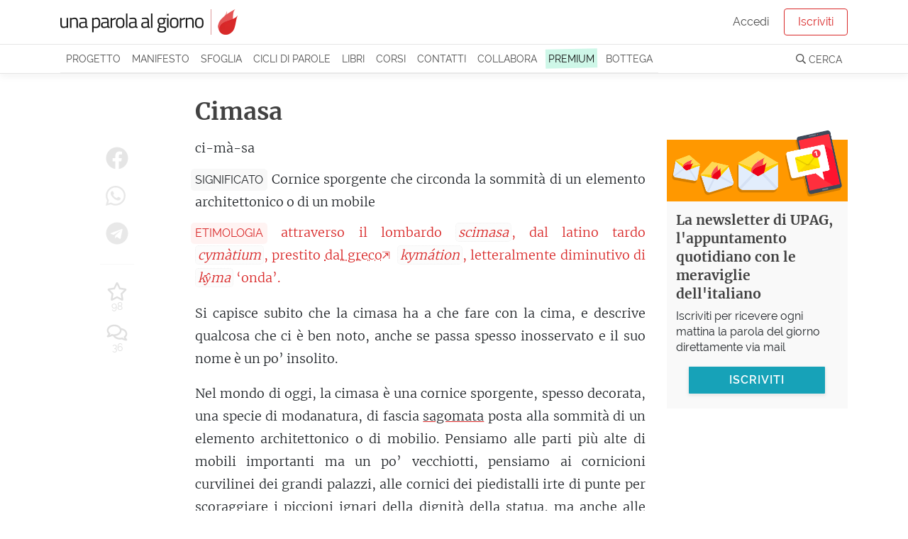

--- FILE ---
content_type: text/html; charset=utf-8
request_url: https://unaparolaalgiorno.it/significato/cimasa
body_size: 8336
content:
<!doctype html>
<html data-n-head-ssr lang="it" data-n-head="%7B%22lang%22:%7B%22ssr%22:%22it%22%7D%7D">
  <head >
    <meta data-n-head="ssr" charset="utf-8"><meta data-n-head="ssr" name="viewport" content="width=device-width, initial-scale=1"><meta data-n-head="ssr" name="theme-color" content="#d92929"><meta data-n-head="ssr" property="fb:app_id" content="136467126379360"><meta data-n-head="ssr" name="google-site-verification" content="KY0zj30OJP-2A89MFPvIj_RrTR9J0h11RoE0JMQu37E"><meta data-n-head="ssr" name="description" data-hid="description" content="Cimasa - Cornice sporgente che circonda la sommità di un elemento architettonico o di un mobile. Etimo: attraverso il lombardo [scimasa], dal latino…"><meta data-n-head="ssr" property="og:title" content="Cimasa, etimologia e significato"><meta data-n-head="ssr" property="og:description" content="Cimasa - Cornice sporgente che circonda la sommità di un elemento architettonico o di un mobile. Etimo: attraverso il lombardo [scimasa], dal latino…"><meta data-n-head="ssr" property="og:type" content="article"><meta data-n-head="ssr" property="og:site_name" content="Una parola al giorno"><meta data-n-head="ssr" property="og:image" content="https://images.weserv.nl/?url=https://v3.unaparolaalgiorno.it/api/words/socialImage/cimasa&amp;fit=cover&amp;w=1200&amp;h=800"><meta data-n-head="ssr" property="og:url" content="https://unaparolaalgiorno.it/significato/cimasa"><title>Cimasa, etimologia e significato - Una parola al giorno</title><link data-n-head="ssr" rel="icon" type="image/x-icon" href="/favicon.png"><link data-n-head="ssr" rel="canonical" href="https://unaparolaalgiorno.it/significato/cimasa"><link data-n-head="ssr" rel="amphtml" href="https://unaparolaalgiorno.it/amp/significato/cimasa"><script data-n-head="ssr" src="https://kit.fontawesome.com/deed23c214.js" crossorigin="anonymous" type="3fbc8ed617c2868085de85fd-text/javascript"></script><script data-n-head="ssr" data-hid="nuxt-jsonld-612b77e9" type="application/ld+json">{"@context":"http://schema.org","@type":"Article","dateModified":"2025-06-08T08:31:42","datePublished":"2020-07-01","headline":"Cimasa","description":"La riconosciamo subito come parente della ‘cima’: la cimasa è una cornice sporgente che circonda la sommità di un elemento architettonico o di un mobile. Un termine di impiego versatile ma preciso — e che quindi ha una certa forza poetica. Dopotutto, di cimase ce ne erano anche nell’architettura antica, ad esempio con cornici con profilo a onda che coronavano i templi: già perché in effetti il greco ‘kymátion’ è significa letteralmente ‘ondina’.","mainEntityOfPage":"https://unaparolaalgiorno.it/significato/cimasa","image":["https://images.weserv.nl/?url=https://v3.unaparolaalgiorno.it/api/words/socialImage/cimasa&fit=cover&w=1200&h=800","https://images.weserv.nl/?url=https://v3.unaparolaalgiorno.it/api/words/socialImage/cimasa&fit=cover&w=1200&h=675","https://images.weserv.nl/?url=https://v3.unaparolaalgiorno.it/api/words/socialImage/cimasa&fit=cover&w=1200&h=1200"],"author":{"@type":"Person","name":"Una parola al giorno"},"publisher":{"@type":"Organization","logo":{"@type":"ImageObject","height":119,"url":"https://v3.unaparolaalgiorno.it/img/Logo.png","width":827},"name":"Una parola al giorno"}}</script><link rel="preload" href="/_nuxt/07949e7.js" as="script"><link rel="preload" href="/_nuxt/e0e758b.js" as="script"><link rel="preload" href="/_nuxt/0e38e79.js" as="script"><link rel="preload" href="/_nuxt/css/6f526c4.css" as="style"><link rel="preload" href="/_nuxt/c14a8b7.js" as="script"><link rel="preload" href="/_nuxt/4a5a9a0.js" as="script"><link rel="stylesheet" href="/_nuxt/css/6f526c4.css">
  <link rel="preload" href="https://unaparolaalgiorno.it/fonts/merriweather-v21-latin-300.woff2" crossorigin="anonymous" as="font" type="font/woff2"><link rel="preload" href="https://unaparolaalgiorno.it/fonts/raleway-v14-latin-regular.woff2" crossorigin="anonymous" as="font" type="font/woff2"><style type="text/css">
@font-face{font-family:Raleway;font-style:normal;font-weight:400;font-display:optional;src:local('Raleway'),local('Raleway-Regular'),url(https://unaparolaalgiorno.it/fonts/raleway-v14-latin-regular.woff2) format('woff2'),url(https://unaparolaalgiorno.it/fonts/raleway-v14-latin-regular.woff) format('woff')}

@font-face{font-family:Merriweather;font-style:normal;font-weight:300;font-display:optional;src:local('Merriweather Light'),local('Merriweather-Light'),url(https://unaparolaalgiorno.it/fonts/merriweather-v21-latin-300.woff2) format('woff2'),url(https://unaparolaalgiorno.it/fonts/merriweather-v21-latin-300.woff) format('woff')}

@font-face{font-family:'DM Serif Display';font-style:normal;font-weight:400;font-display:swap;src:local('DM Serif Display Regular'),local('DMSerifDisplay-Regular'),url(https://unaparolaalgiorno.it/fonts/dm-serif-display-v4-latin-regular.woff2) format('woff2'),url(https://unaparolaalgiorno.it/fonts/dm-serif-display-v4-latin-regular.woff) format('woff')}

@font-face{font-family:Merriweather;font-style:normal;font-weight:700;font-display:swap;src:local('Merriweather Bold'),local('Merriweather-Bold'),url(https://unaparolaalgiorno.it/fonts/merriweather-v21-latin-700.woff2) format('woff2'),url(https://unaparolaalgiorno.it/fonts/merriweather-v21-latin-700.woff) format('woff')}

@font-face{font-family:Raleway;font-style:normal;font-weight:600;font-display:swap;src:local('Raleway SemiBold'),local('Raleway-SemiBold'),url(https://unaparolaalgiorno.it/fonts/raleway-v14-latin-600.woff2) format('woff2'),url(https://unaparolaalgiorno.it/fonts/raleway-v14-latin-600.woff) format('woff')}

body{font-family: Raleway, "Trebuchet ms", Helvetica Neue, Arial, Helvetica, sans-serif;font-weight: 400;}
h1,h2,h3{font-family: "Merriweather", "Georgia", serif;font-weight: 600;}
article .content p {font-family: "Merriweather", "Georgia", serif; font-size: 16px;}
@media only screen and (min-width: 992px) {article .content p {font-size: 18px;}}
</style></head>
  <body >
    <div data-server-rendered="true" id="__nuxt"><div id="__layout"><div id="layout-default"><div style="height:px;"><div class="headroom" style="position:relative;top:0;left:0;right:0;z-index:999;"><div id="navbar-wrapper"><nav id="navbar-main" class="navbar navbar-light navbar-expand-lg"><div class="container"><a href="/" target="_self" class="navbar-brand nuxt-link-exact-active nuxt-link-active nuxt-link-active"><img id="logo" src="/_nuxt/img/Logo.0d34260.png" alt="Una parola al giorno" width="500" height="72" style="max-width:250px;height:auto;"></a> <!----></div></nav> <nav id="navbar-secondary" class="navbar navbar-light navbar-expand-lg"><div class="container"><div id="nav_collapse" class="navbar-collapse collapse" style="display:none;"><ul class="navbar-nav"><!----> <li class="nav-item"><a href="/progetto" class="nav-link">
                Progetto
              </a></li> <li class="nav-item"><a href="/manifesto" class="nav-link">
                Manifesto
              </a></li> <li class="nav-item"><a href="/sfoglia" class="nav-link">
                Sfoglia
              </a></li> <li class="nav-item"><a href="/collaborazioni" class="nav-link">
                Cicli di parole
              </a></li> <li class="nav-item"><a href="/pubblicazioni" class="nav-link">
                Libri
              </a></li> <li class="nav-item"><a href="/corsi/lo-sviluppo-linguistico-1" class="nav-link">
                Corsi
              </a></li> <li class="nav-item"><a href="/contatti" class="nav-link">
                Contatti
              </a></li> <li class="nav-item"><a href="/collabora" class="nav-link">
                Collabora
              </a></li> <li class="nav-item"><a href="/premium" class="nav-link"><span class="sketch-highlight">
                  PREMIUM
                </span></a></li> <li class="nav-item"><a href="https://bottega.upag.it/" class="bottega-item nav-link">
                Bottega
              </a></li></ul> <!----></div></div></nav> <!----> <!----> <!----> <!----> <!----></div></div></div> <notifications></notifications> <div id="layout-wrapper"><div class="nuxt-container"><article class="word container py-4"><div class="row"><div class="col col-md-10 offset-md-1 col-lg-8 offset-lg-2"><h1>
            Cimasa
           <!----></h1></div></div> <div class="row"><div class="col col-12 col-md-10 offset-md-1 col-lg-7 offset-lg-0"><div class="content"><!----> <!----> <p class="word-sillabe">
            ci-mà-sa
          </p> <p class="word-significato with-label"><span class="crit-ss">Significato</span> <span>Cornice sporgente che circonda la sommità di un elemento architettonico o di un mobile</span></p> <p class="word-etimo with-label" style="color:#d92929;"><span class="crit-ss" style="color:#d92929;background-color:rgba(255, 195, 188, 0.2);">
              Etimologia
            </span> <span>attraverso il lombardo <i>scimasa</i>, dal latino tardo <i>cymàtium</i>, prestito <a href="https://unaparolaalgiorno.it/articoli/le-famiglie-delle-parole/che-cosa-si-puo-intendere-quando-diciamo-che-una-parola-viene-dal-greco-22" class="related-article" style="text-decoration-color: #d92929;color: #d92929">dal greco</a> <i>kymátion</i>, letteralmente diminutivo di <i>kŷma</i> ‘onda’.</span></p> <!----> <!----> <!----> <div class="word-commento"><p>Si capisce subito che la cimasa ha a che fare con la cima, e descrive qualcosa che ci è ben noto, anche se passa spesso inosservato e il suo nome è un po’ insolito.</p> <p>Nel mondo di oggi, la cimasa è una cornice sporgente, spesso decorata, una specie di modanatura, di fascia <a id="sagoma-e8e3" href="https://unaparolaalgiorno.it/significato/sagoma" data-parola="Sagoma" data-preview="Linea di contorno; figura stilizzata; forma usata come modello, campione.   Da un lato abbiamo l’evidenza di espressioni popolari come «Tizio è una sagoma» nel senso che fa ridere con le sue bizzarrie e stravaganze, dall’altro abbiamo l’arcano abissale di significati che non sono più in linea…" data-slug="sagoma" class="linked-word" style="text-decoration-color:#d92929;">sagomata</a> posta alla sommità di un elemento architettonico o di mobilio. Pensiamo alle parti più alte di mobili importanti ma un po’ vecchiotti, pensiamo ai cornicioni curvilinei dei grandi palazzi, alle cornici dei piedistalli irte di punte per scoraggiare i piccioni ignari della <a id="dignita-5a22" href="https://unaparolaalgiorno.it/significato/dignita" data-parola="Dignità" data-preview="Considerazione di nobiltà; compostezza, decoro; alto ufficio, carica; assioma.   Come accade a tutti i concetti primi e fondamentali, la dignità è tanto pronunciata, ma poco sondata nella sua quintessenza. Il latino [dignus] è un ricalco del greco [axios] che vuol dire a un tempo degno e…" data-slug="dignita" class="linked-word" style="text-decoration-color:#d92929;">dignità</a> della statua, ma anche alle pietre larghe poste al sommo del muretto su cui ci sediamo col bicchiere in mano, ancora calde mentre l’aria rinfresca. Quelle sono cimase — e vediamo bene come questo significato abbia un <a id="equilibrio-389a" href="https://unaparolaalgiorno.it/significato/equilibrio" data-parola="Equilibrio" data-preview="Stato fisico di un corpo o di un sistema, per cui la risultante delle somme vettoriali delle forze che vi agiscono è nulla; stabilità; senso che permette a un organismo di conoscere e organizzare i propri movimenti sotto forze esterne; proporzione; obbiettività.   Il latino aequilibrium era un…" data-slug="equilibrio" class="linked-word" style="text-decoration-color:#d92929;">equilibrio</a> potente fra <a id="versatile-bc9f" href="https://unaparolaalgiorno.it/significato/versatile" data-parola="Versatile" data-preview="Di strumento, che si può volgere in un verso o nell’altro; che ha attitudini e capacità eclettiche e molteplici; capace di svolgere funzioni e lavorazioni diverse.   “La donna è mobile qual piuma al vento” canta il Duca di Mantova nel Rigoletto di Verdi, vituperando in un sol colpo le donne e la…" data-slug="versatile" class="linked-word" style="text-decoration-color:#d92929;">versatilità</a> d’impiego e precisione descrittiva. <a id="carattere-cff5" href="https://unaparolaalgiorno.it/significato/carattere" data-parola="Carattere" data-preview="Segno grafico; in tipografia, blocchetto per la stampa su cui il segno grafico sporge a rovescio; tipo di indole; tratto caratteristico; in drammaturgia, tipo di personaggio.   Questa parola ha una mole impressionante di significati, che sarebbe superfluo tentare di elencare con precisione. È…" data-slug="carattere" class="linked-word" style="text-decoration-color:#d92929;">Carattere</a> <a id="distinguere-105c" href="https://unaparolaalgiorno.it/significato/distinguere" data-parola="Distinguere" data-preview="Riconoscere una differenza; caratterizzare, evidenziare; dividere, ripartire.   Ancora una volta siamo davanti a una parola che offre una legione articolata di usi, i quali tutti però scaturiscono da un’immagine semplice e pulita. In latino troviamo paro paro il verbo ‘distinguere’. Questo è…" data-slug="distinguere" class="linked-word" style="text-decoration-color:#d92929;">distintivo</a> delle parole vive e poetiche: dolci, <a id="malleabile-ab03" href="https://unaparolaalgiorno.it/significato/malleabile" data-parola="Malleabile" data-preview="Di metallo, che è facilmente deformabile e riducibile in lamine; docile, condiscendente.   Se pensiamo a qualcosa di malleabile ci viene in mente una sostanza morbida, facilmente modellabile. Ma in realtà la malleabilità è qualcosa di un po’ più intenso. È malleabile ciò che può essere foggiato…" data-slug="malleabile" class="linked-word" style="text-decoration-color:#d92929;">malleabili</a> eppure penetranti. <span id="more"></span></p> <p>Questo ha permesso alla cimasa di attraversare i secoli adattandosi a descrivere elementi diversi, peraltro con un passaggio <a id="peculiare-e37d" href="https://unaparolaalgiorno.it/significato/peculiare" data-parola="Peculiare" data-preview="Caratteristico, tipico, proprio di qualcosa o di qualcuno.   Il significato di questa parola trae origine da un istituto del diritto romano, il peculium. Ora, si deve sapere che, nell’ordinamento giuridico dell’antica Roma, l’unico ad avere capacità giuridica era il pater familias; tutti gli…" data-slug="peculiare" class="linked-word" style="text-decoration-color:#d92929;">peculiare</a>: la cimasa, dal latino tardo <em>cymàtium</em>, ci arriva nel XVI secolo attraverso il lombardo <em>scimasa</em>.</p> <p>Nell’antichità <a id="classico-2463" href="https://unaparolaalgiorno.it/significato/classico" data-parola="Classico" data-preview="Che riguarda le antiche civiltà greca e latina; tradizionale, tipico; esemplare, eccellente.   Storia di come un concetto elitario si fa universale. In latino il classico è l’eccellente - poiché appartenente alla classe sociale più elevata, o poiché assimilato a questa. E la cultura classica nel…" data-slug="classico" class="linked-word" style="text-decoration-color:#d92929;">classica</a> le cimase — che troviamo ad esempio nella complessa scansione del tempio greco — non erano solo pensate come un elemento di cornice, ma avevano anche la funzione di impartire il giusto angolo di scolo alla pioggia. Sia per <a id="ornamento-10b3" href="https://unaparolaalgiorno.it/significato/ornamento" data-parola="Ornamento" data-preview="L’ornare; ciò che ha funzione decorativa, accessorio.   Questa parola ce la immaginiamo tutta volta alla superficialità, e invece è intrecciata con alcuni dei fili più profondi della lingua. Dell’ornamento si possono dire molte cose, ma non che abbia una funzione strutturale. È un accessorio,…" data-slug="ornamento" class="linked-word" style="text-decoration-color:#d92929;">ornamento</a>, sia per funzionalità, la forma a onda, con una parte concava e una convessa, fu la preferita, anzi ne diede il nome: il greco <em>kymátion</em> è letteralmente il diminutivo di <em>kŷma</em>, che fra i suoi molti significati ebbe quello di ‘onda’. La cimasa è un’ondina. E sì, c’entra con la nostra <em>cima</em>, parola da sempre molto vasta, che nei suoi stati precedenti in greco prima e in latino poi ha maturato quegli estremi che conosciamo bene quando affratelliamo le Cime di Lavaredo e le cime di rapa.</p></div> <!----> <p class="word-datapub">
            Parola pubblicata il
            01 Luglio 2020
            <!----></p> <!----> <!----> <div class="social-share-container"><!----></div></div> <!----> <!----></div> <div class="col col-12 col-md-10 offset-md-1 col-lg-2 offset-lg-0 order-first"><div class="social-share-container"><!----></div></div> <div class="col col-12 col-lg-3"><!----></div></div></article> <!----> <div id="comments-container"><!----></div> <!----> <!----></div> <!----> <section id="footer-wrapper" data-nosnippet=""><footer id="footer"><div class="container"><div class="row"><div class="col-sm-3"><div class="footer-title">UPAG</div> <a href="/progetto">
            Il progetto
          </a> <a href="/manifesto">
            Manifesto
          </a> <a href="/chi-siamo">
            Chi siamo
          </a> <a href="/percorsi">
            Percorsi di parole
          </a> <a href="/faq">
            FAQ - Domande e risposte
          </a> <a href="/articoli">
            Articoli
          </a></div> <div class="col-sm-3"><div class="footer-title">Partecipa</div> <a href="/contatti">
            Contattaci / Proponi
          </a> <a href="/collabora">
            Collabora
          </a> <a href="/quiz">Quiz</a> <a href="/studenti-insegnanti">
            Studenti e insegnanti
          </a> <a href="/esplora">
            Mappa delle parole
          </a></div> <div class="col-sm-3"><div class="footer-title">Seguici</div> <a href="/login">Iscriviti</a> <a href="https://www.facebook.com/unaparolaalgiorno.it/" rel="noreferrer nofollow" target="_blank">
            Facebook
          </a> <a href="https://www.instagram.com/unaparolaalgiorno_it/" rel="noreferrer nofollow" target="_blank">
            Instagram
          </a> <a href="/podcast">Podcast</a> <a href="https://www.amazon.it/dp/B0868TKCWB/" rel="noreferrer nofollow" target="_blank">
            Alexa
          </a></div> <div class="col-sm-3"><div class="footer-title">Note legali</div> <a href="/condizioni">
            Condizioni - Termini di servizio
          </a> <a href="/cookies">
            Cookie policy
          </a> <a href="https://www.iubenda.com/privacy-policy/200590" rel="noreferrer nofollow" target="_blank">
            Privacy policy
          </a></div></div></div></footer> <footer id="footer-2"><p class="container">
      Le parole pubblicate su questo sito sono distribuite con Licenza
      <a rel="license nofollow" href="https://creativecommons.org/licenses/by-nc-sa/4.0/deed.it">
        Creative Commons Attribuzione - Non commerciale - Condividi allo
        stesso modo 4.0
      </a>
      .
    </p> <p class="container">
      UPAG SRLS - Via Europa 199, Vaglia (FI) 50036 - P.IVA 06890420489 - REA:
      FI-664147 - ISSN 2704-727X
    </p></footer></section></div></div></div></div><script type="3fbc8ed617c2868085de85fd-text/javascript">window.__NUXT__=(function(a,b,c,d,e,f,g,h,i){c.id=3784;c.parola="Cimasa";c.sillabe="ci-mà-sa";c.significato="Cornice sporgente che circonda la sommità di un elemento architettonico o di un mobile";c.etimo="attraverso il lombardo [scimasa], dal latino tardo [cymàtium], prestito dal greco [kymátion], letteralmente diminutivo di [kŷma] ‘onda’.";c.commento="\u003Cp\u003ESi capisce subito che la cimasa ha a che fare con la cima, e descrive qualcosa che ci è ben noto, anche se passa spesso inosservato e il suo nome è un po’ insolito.\u003C\u002Fp\u003E\r\n\r\n\u003Cp\u003ENel mondo di oggi, la cimasa è una cornice sporgente, spesso decorata, una specie di modanatura, di fascia \u003Ca href='@sagoma'\u003Esagomata\u003C\u002Fa\u003E posta alla sommità di un elemento architettonico o di mobilio. Pensiamo alle parti più alte di mobili importanti ma un po’ vecchiotti, pensiamo ai cornicioni curvilinei dei grandi palazzi, alle cornici dei piedistalli irte di punte per scoraggiare i piccioni ignari della \u003Ca href='@dignita'\u003Edignità\u003C\u002Fa\u003E della statua, ma anche alle pietre larghe poste al sommo del muretto su cui ci sediamo col bicchiere in mano, ancora calde mentre l’aria rinfresca. Quelle sono cimase — e vediamo bene come questo significato abbia un \u003Ca href='@equilibrio'\u003Eequilibrio\u003C\u002Fa\u003E potente fra \u003Ca href='@versatile'\u003Eversatilità\u003C\u002Fa\u003E d’impiego e precisione descrittiva. \u003Ca href='@carattere'\u003ECarattere\u003C\u002Fa\u003E \u003Ca href='@distinguere'\u003Edistintivo\u003C\u002Fa\u003E delle parole vive e poetiche: dolci, \u003Ca href='@malleabile'\u003Emalleabili\u003C\u002Fa\u003E eppure penetranti. \u003C!--more--\u003E\u003C\u002Fp\u003E\r\n\r\n\u003Cp\u003EQuesto ha permesso alla cimasa di attraversare i secoli adattandosi a descrivere elementi diversi, peraltro con un passaggio \u003Ca href='@peculiare'\u003Epeculiare\u003C\u002Fa\u003E: la cimasa, dal latino tardo \u003Cem\u003Ecymàtium\u003C\u002Fem\u003E, ci arriva nel XVI secolo attraverso il lombardo \u003Cem\u003Escimasa\u003C\u002Fem\u003E.\u003C\u002Fp\u003E\r\n\r\n\u003Cp\u003ENell’antichità \u003Ca href='@classico'\u003Eclassica\u003C\u002Fa\u003E le cimase — che troviamo ad esempio nella complessa scansione del tempio greco — non erano solo pensate come un elemento di cornice, ma avevano anche la funzione di impartire il giusto angolo di scolo alla pioggia. Sia per \u003Ca href='@ornamento'\u003Eornamento\u003C\u002Fa\u003E, sia per funzionalità, la forma a onda, con una parte concava e una convessa, fu la preferita, anzi ne diede il nome: il greco \u003Cem\u003Ekymátion\u003C\u002Fem\u003E è letteralmente il diminutivo di \u003Cem\u003Ekŷma\u003C\u002Fem\u003E, che fra i suoi molti significati ebbe quello di ‘onda’. La cimasa è un’ondina. E sì, c’entra con la nostra \u003Cem\u003Ecima\u003C\u002Fem\u003E, parola da sempre molto vasta, che nei suoi stati precedenti in greco prima e in latino poi ha maturato quegli estremi che conosciamo bene quando affratelliamo le Cime di Lavaredo e le cime di rapa.\u003C\u002Fp\u003E\r\n";c.in_breve=f;c.esempi=a;c.url_parola="cimasa";c.data_pubblicazione="2020-07-01";c.favorites_count=98;c.comments_count=36;c.is_old=b;c.instagram=g;c.podcast=b;c.modified="2025-06-08T08:31:42";c.relatedWords=[{slug:"sagoma",parola:"Sagoma",preview:"Linea di contorno; figura stilizzata; forma usata come modello, campione. \n\u003Cbr\u003EDa un lato abbiamo l’evidenza di espressioni popolari come «Tizio è una sagoma» nel senso che fa ridere con le sue bizzarrie e stravaganze, dall’altro abbiamo l’arcano abissale di significati che non sono più in linea…"},{slug:"dignita",parola:"Dignità",preview:"Considerazione di nobiltà; compostezza, decoro; alto ufficio, carica; assioma. \n\u003Cbr\u003ECome accade a tutti i concetti primi e fondamentali, la dignità è tanto pronunciata, ma poco sondata nella sua quintessenza.\nIl latino [dignus] è un ricalco del greco [axios] che vuol dire a un tempo degno e…"},{slug:"equilibrio",parola:"Equilibrio",preview:"Stato fisico di un corpo o di un sistema, per cui la risultante delle somme vettoriali delle forze che vi agiscono è nulla; stabilità; senso che permette a un organismo di conoscere e organizzare i propri movimenti sotto forze esterne; proporzione; obbiettività. \n\u003Cbr\u003EIl latino aequilibrium era un…"},{slug:"versatile",parola:"Versatile",preview:"Di strumento, che si può volgere in un verso o nell’altro; che ha attitudini e capacità eclettiche e molteplici; capace di svolgere funzioni e lavorazioni diverse. \n\u003Cbr\u003E“La donna è mobile qual piuma al vento” canta il Duca di Mantova nel Rigoletto di Verdi, vituperando in un sol colpo le donne e la…"},{slug:"carattere",parola:"Carattere",preview:"Segno grafico; in tipografia, blocchetto per la stampa su cui il segno grafico sporge a rovescio; tipo di indole; tratto caratteristico; in drammaturgia, tipo di personaggio. \n\u003Cbr\u003EQuesta parola ha una mole impressionante di significati, che sarebbe superfluo tentare di elencare con precisione. È…"},{slug:"distinguere",parola:"Distinguere",preview:"Riconoscere una differenza; caratterizzare, evidenziare; dividere, ripartire. \n\u003Cbr\u003EAncora una volta siamo davanti a una parola che offre una legione articolata di usi, i quali tutti però scaturiscono da un’immagine semplice e pulita.\nIn latino troviamo paro paro il verbo ‘distinguere’. Questo è…"},{slug:"malleabile",parola:"Malleabile",preview:"Di metallo, che è facilmente deformabile e riducibile in lamine; docile, condiscendente. \n\u003Cbr\u003ESe pensiamo a qualcosa di malleabile ci viene in mente una sostanza morbida, facilmente modellabile. Ma in realtà la malleabilità è qualcosa di un po’ più intenso.\nÈ malleabile ciò che può essere foggiato…"},{slug:"peculiare",parola:"Peculiare",preview:"Caratteristico, tipico, proprio di qualcosa o di qualcuno. \n\u003Cbr\u003EIl significato di questa parola trae origine da un istituto del diritto romano, il peculium. Ora, si deve sapere che, nell’ordinamento giuridico dell’antica Roma, l’unico ad avere capacità giuridica era il pater familias; tutti gli…"},{slug:"classico",parola:"Classico",preview:"Che riguarda le antiche civiltà greca e latina; tradizionale, tipico; esemplare, eccellente. \n\u003Cbr\u003EStoria di come un concetto elitario si fa universale.\nIn latino il classico è l’eccellente - poiché appartenente alla classe sociale più elevata, o poiché assimilato a questa. E la cultura classica nel…"},{slug:"ornamento",parola:"Ornamento",preview:"L’ornare; ciò che ha funzione decorativa, accessorio. \n\u003Cbr\u003EQuesta parola ce la immaginiamo tutta volta alla superficialità, e invece è intrecciata con alcuni dei fili più profondi della lingua.\nDell’ornamento si possono dire molte cose, ma non che abbia una funzione strutturale. È un accessorio,…"}];c.relatedArticles={etimo:[{search:"dal greco",field:"etimo",articolo:{id:d,category_id:d,titolo:"Che cosa si può intendere quando diciamo che una parola ‘viene dal greco’?",sottotitolo:"La strana situazione di una lingua straniera che ha influenzato la nostra da prima della sua nascita fino ad oggi (con un buco in mezzo).",image_url:h,category:{id:d,slug:"le-famiglie-delle-parole",absolute_url:"https:\u002F\u002Funaparolaalgiorno.it\u002Farticoli\u002Fle-famiglie-delle-parole"},slugId:"che-cosa-si-puo-intendere-quando-diciamo-che-una-parola-viene-dal-greco-22",image_full_url:h,image_preview_url:"https:\u002F\u002Fimages.weserv.nl\u002F?url=https:\u002F\u002Fv3.unaparolaalgiorno.it\u002Fuploads\u002Fa\u002F2020\u002Ftemple-4570359.jpg&w=600",absolute_url:"https:\u002F\u002Funaparolaalgiorno.it\u002Farticoli\u002Fle-famiglie-delle-parole\u002Fche-cosa-si-puo-intendere-quando-diciamo-che-una-parola-viene-dal-greco-22",image_w:a,image_h:a}}]};c.read_time_ms=58170;c.accent_color="#d92929";c.meta_description="Cimasa - Cornice sporgente che circonda la sommità di un elemento architettonico o di un mobile. Etimo: attraverso il lombardo [scimasa], dal latino…";c.image=a;c.is_hydrated=a;c.preview=f;return {layout:e,data:[{}],fetch:{},error:a,state:{home:a,gdpr:a,displayBanner:a,loginModalAction:"signup",loginReason:e,loginExpired:a,displayLoginExpired:b,profiloUser:a,profiloLookups:a,idInvito:a,Alerts:{alertGroups:[],loading:b,error:b},Articles:{pagination:{page:a,pagesCount:a},articlesIndex:[],categories:[],category:a,currentDataHash:a,article:a,loading:b,error:a},Authors:{authors:[],author:a,error:a},Collaborations:{collaborations:[],collaboration:a,error:a},Comments:{comments:[],loadedComments:b,loading:b,edit:a,showAll:b,error:a,replyTo:a},DailyQuizzes:{current:a,stats:a,recent:a,loading:b,error:b},Messages:{messagesIndex:[],messages:[],loading:b,messageThread:a,error:b},Modals:{open:a},Pages:{page:a,loading:b,error:a},Quizzes:{quizzes:[],quiz:a,question:a,progress:a,answers:a,correctCount:a,loading:b,error:b},WordPaths:{wordPaths:[],wordPath:a,error:a},Words:{page:a,wordsIndex:[],words:[c],loading:b,fullWordInfo:c,word:c,card:a,firstIdle:b,nextWords:[],nextArticles:[],error:a},auth:{user:a,loggedIn:b,strategy:"facebook"}},serverRendered:g,routePath:"\u002Fsignificato\u002Fcimasa",config:{isDev:b,commit:void 0,baseApiUrl:"https:\u002F\u002Fv3.unaparolaalgiorno.it\u002Fapi",baseUrl:i,frontEndUrl:"https:\u002F\u002Funaparolaalgiorno.it",backEndUrl:i,bottegaUrl:"https:\u002F\u002Fbottega.upag.it",potusUrl:"https:\u002F\u002Fpotus.unaparolaalgiorno.it",_app:{basePath:"\u002F",assetsPath:"\u002F_nuxt\u002F",cdnURL:a}}}}(null,false,{},22,"default","La riconosciamo subito come parente della ‘cima’: la cimasa è una cornice sporgente che circonda la sommità di un elemento architettonico o di un mobile. Un termine di impiego versatile ma preciso — e che quindi ha una certa forza poetica. Dopotutto, di cimase ce ne erano anche nell’architettura antica, ad esempio con cornici con profilo a onda che coronavano i templi: già perché in effetti il greco ‘kymátion’ è significa letteralmente ‘ondina’.",true,"https:\u002F\u002Fv3.unaparolaalgiorno.it\u002Fuploads\u002Fa\u002F2020\u002Ftemple-4570359.jpg","https:\u002F\u002Fv3.unaparolaalgiorno.it"));</script><script src="/_nuxt/07949e7.js" defer type="3fbc8ed617c2868085de85fd-text/javascript"></script><script src="/_nuxt/4a5a9a0.js" defer type="3fbc8ed617c2868085de85fd-text/javascript"></script><script src="/_nuxt/e0e758b.js" defer type="3fbc8ed617c2868085de85fd-text/javascript"></script><script src="/_nuxt/0e38e79.js" defer type="3fbc8ed617c2868085de85fd-text/javascript"></script><script src="/_nuxt/c14a8b7.js" defer type="3fbc8ed617c2868085de85fd-text/javascript"></script>
  <script src="/cdn-cgi/scripts/7d0fa10a/cloudflare-static/rocket-loader.min.js" data-cf-settings="3fbc8ed617c2868085de85fd-|49" defer></script><script defer src="https://static.cloudflareinsights.com/beacon.min.js/vcd15cbe7772f49c399c6a5babf22c1241717689176015" integrity="sha512-ZpsOmlRQV6y907TI0dKBHq9Md29nnaEIPlkf84rnaERnq6zvWvPUqr2ft8M1aS28oN72PdrCzSjY4U6VaAw1EQ==" data-cf-beacon='{"version":"2024.11.0","token":"8dcd25c99b7c48d89b20abccc481fad1","server_timing":{"name":{"cfCacheStatus":true,"cfEdge":true,"cfExtPri":true,"cfL4":true,"cfOrigin":true,"cfSpeedBrain":true},"location_startswith":null}}' crossorigin="anonymous"></script>
<script>(function(){function c(){var b=a.contentDocument||a.contentWindow.document;if(b){var d=b.createElement('script');d.innerHTML="window.__CF$cv$params={r:'9bfae34e1da5e544',t:'MTc2ODcwNTcwNw=='};var a=document.createElement('script');a.src='/cdn-cgi/challenge-platform/scripts/jsd/main.js';document.getElementsByTagName('head')[0].appendChild(a);";b.getElementsByTagName('head')[0].appendChild(d)}}if(document.body){var a=document.createElement('iframe');a.height=1;a.width=1;a.style.position='absolute';a.style.top=0;a.style.left=0;a.style.border='none';a.style.visibility='hidden';document.body.appendChild(a);if('loading'!==document.readyState)c();else if(window.addEventListener)document.addEventListener('DOMContentLoaded',c);else{var e=document.onreadystatechange||function(){};document.onreadystatechange=function(b){e(b);'loading'!==document.readyState&&(document.onreadystatechange=e,c())}}}})();</script></body>
</html>


--- FILE ---
content_type: application/javascript; charset=UTF-8
request_url: https://unaparolaalgiorno.it/_nuxt/c14a8b7.js
body_size: 27184
content:
(window.webpackJsonp=window.webpackJsonp||[]).push([[12],{0:function(t,e,n){"use strict";n.d(e,"k",(function(){return y})),n.d(e,"m",(function(){return O})),n.d(e,"l",(function(){return w})),n.d(e,"e",(function(){return E})),n.d(e,"b",(function(){return R})),n.d(e,"s",(function(){return j})),n.d(e,"g",(function(){return T})),n.d(e,"h",(function(){return S})),n.d(e,"d",(function(){return k})),n.d(e,"r",(function(){return C})),n.d(e,"j",(function(){return P})),n.d(e,"t",(function(){return A})),n.d(e,"o",(function(){return N})),n.d(e,"q",(function(){return L})),n.d(e,"f",(function(){return D})),n.d(e,"c",(function(){return U})),n.d(e,"i",(function(){return z})),n.d(e,"p",(function(){return G})),n.d(e,"a",(function(){return X})),n.d(e,"v",(function(){return K})),n.d(e,"n",(function(){return Q})),n.d(e,"u",(function(){return J}));var r=n(40),o=n(2),c=n(10),l=n(32),f=(n(17),n(76),n(27),n(68),n(62),n(30),n(79),n(161),n(63),n(65),n(52),n(71),n(259),n(35),n(36),n(20),n(25),n(12),n(224),n(26),n(50),n(122),n(41),n(193),n(59),n(163),n(194),n(42),n(1)),d=n.n(f),h=n(55);function m(t,e){var n=Object.keys(t);if(Object.getOwnPropertySymbols){var r=Object.getOwnPropertySymbols(t);e&&(r=r.filter((function(e){return Object.getOwnPropertyDescriptor(t,e).enumerable}))),n.push.apply(n,r)}return n}function v(t){for(var e=1;e<arguments.length;e++){var n=null!=arguments[e]?arguments[e]:{};e%2?m(Object(n),!0).forEach((function(e){Object(c.a)(t,e,n[e])})):Object.getOwnPropertyDescriptors?Object.defineProperties(t,Object.getOwnPropertyDescriptors(n)):m(Object(n)).forEach((function(e){Object.defineProperty(t,e,Object.getOwnPropertyDescriptor(n,e))}))}return t}function _(t,e){var n="undefined"!=typeof Symbol&&t[Symbol.iterator]||t["@@iterator"];if(!n){if(Array.isArray(t)||(n=function(t,a){if(t){if("string"==typeof t)return x(t,a);var e={}.toString.call(t).slice(8,-1);return"Object"===e&&t.constructor&&(e=t.constructor.name),"Map"===e||"Set"===e?Array.from(t):"Arguments"===e||/^(?:Ui|I)nt(?:8|16|32)(?:Clamped)?Array$/.test(e)?x(t,a):void 0}}(t))||e&&t&&"number"==typeof t.length){n&&(t=n);var r=0,o=function(){};return{s:o,n:function(){return r>=t.length?{done:!0}:{done:!1,value:t[r++]}},e:function(t){throw t},f:o}}throw new TypeError("Invalid attempt to iterate non-iterable instance.\nIn order to be iterable, non-array objects must have a [Symbol.iterator]() method.")}var c,a=!0,u=!1;return{s:function(){n=n.call(t)},n:function(){var t=n.next();return a=t.done,t},e:function(t){u=!0,c=t},f:function(){try{a||null==n.return||n.return()}finally{if(u)throw c}}}}function x(t,a){(null==a||a>t.length)&&(a=t.length);for(var e=0,n=Array(a);e<a;e++)n[e]=t[e];return n}function y(t){d.a.config.errorHandler&&d.a.config.errorHandler(t)}function O(t){return t.then((function(t){return t.default||t}))}function w(t){return t.$options&&"function"==typeof t.$options.fetch&&!t.$options.fetch.length}function E(t){var e,n=arguments.length>1&&void 0!==arguments[1]?arguments[1]:[],r=t.$children||[],o=_(r);try{for(o.s();!(e=o.n()).done;){var c=e.value;c.$fetch&&n.push(c),c.$children&&E(c,n)}}catch(t){o.e(t)}finally{o.f()}return n}function R(t,e){if(e||!t.options.__hasNuxtData){var n=t.options._originDataFn||t.options.data||function(){return{}};t.options._originDataFn=n,t.options.data=function(){var data=n.call(this,this);return this.$ssrContext&&(e=this.$ssrContext.asyncData[t.cid]),v(v({},data),e)},t.options.__hasNuxtData=!0,t._Ctor&&t._Ctor.options&&(t._Ctor.options.data=t.options.data)}}function j(t){return t.options&&t._Ctor===t||(t.options?(t._Ctor=t,t.extendOptions=t.options):(t=d.a.extend(t))._Ctor=t,!t.options.name&&t.options.__file&&(t.options.name=t.options.__file)),t}function T(t){var e=arguments.length>1&&void 0!==arguments[1]&&arguments[1],n=arguments.length>2&&void 0!==arguments[2]?arguments[2]:"components";return Array.prototype.concat.apply([],t.matched.map((function(t,r){return Object.keys(t[n]).map((function(o){return e&&e.push(r),t[n][o]}))})))}function S(t){var e=arguments.length>1&&void 0!==arguments[1]&&arguments[1];return T(t,e,"instances")}function k(t,e){return Array.prototype.concat.apply([],t.matched.map((function(t,n){return Object.keys(t.components).reduce((function(r,o){return t.components[o]?r.push(e(t.components[o],t.instances[o],t,o,n)):delete t.components[o],r}),[])})))}function C(t,e){return Promise.all(k(t,function(){var t=Object(o.a)(regeneratorRuntime.mark((function t(n,r,o,c){var l,f;return regeneratorRuntime.wrap((function(t){for(;;)switch(t.prev=t.next){case 0:if("function"!=typeof n||n.options){t.next=11;break}return t.prev=1,t.next=4,n();case 4:n=t.sent,t.next=11;break;case 7:if(t.prev=7,t.t0=t.catch(1),t.t0&&"ChunkLoadError"===t.t0.name&&"undefined"!=typeof window&&window.sessionStorage){l=Date.now();try{(!(f=parseInt(window.sessionStorage.getItem("nuxt-reload")))||f+6e4<l)&&(window.sessionStorage.setItem("nuxt-reload",l),window.location.reload(!0))}catch(t){}}throw t.t0;case 11:return o.components[c]=n=j(n),t.abrupt("return","function"==typeof e?e(n,r,o,c):n);case 13:case"end":return t.stop()}}),t,null,[[1,7]])})));return function(e,n,r,o){return t.apply(this,arguments)}}()))}function P(t){return $.apply(this,arguments)}function $(){return($=Object(o.a)(regeneratorRuntime.mark((function t(e){return regeneratorRuntime.wrap((function(t){for(;;)switch(t.prev=t.next){case 0:if(e){t.next=2;break}return t.abrupt("return");case 2:return t.next=4,C(e);case 4:return t.abrupt("return",v(v({},e),{},{meta:T(e).map((function(t,n){return v(v({},t.options.meta),(e.matched[n]||{}).meta)}))}));case 5:case"end":return t.stop()}}),t)})))).apply(this,arguments)}function A(t,e){return I.apply(this,arguments)}function I(){return(I=Object(o.a)(regeneratorRuntime.mark((function t(e,n){var o,c,f,d;return regeneratorRuntime.wrap((function(t){for(;;)switch(t.prev=t.next){case 0:return e.context||(e.context={isStatic:!1,isDev:!1,isHMR:!1,app:e,store:e.store,payload:n.payload,error:n.error,base:e.router.options.base,env:{}},n.req&&(e.context.req=n.req),n.res&&(e.context.res=n.res),n.ssrContext&&(e.context.ssrContext=n.ssrContext),e.context.redirect=function(t,path,n){if(t){e.context._redirected=!0;var o=Object(r.a)(path);if("number"==typeof t||"undefined"!==o&&"object"!==o||(n=path||{},path=t,o=Object(r.a)(path),t=302),"object"===o&&(path=e.router.resolve(path).route.fullPath),!/(^[.]{1,2}\/)|(^\/(?!\/))/.test(path))throw path=Object(h.d)(path,n),window.location.assign(path),new Error("ERR_REDIRECT");e.context.next({path:path,query:n,status:t})}},e.context.nuxtState=window.__NUXT__),t.next=3,Promise.all([P(n.route),P(n.from)]);case 3:o=t.sent,c=Object(l.a)(o,2),f=c[0],d=c[1],n.route&&(e.context.route=f),n.from&&(e.context.from=d),n.error&&(e.context.error=n.error),e.context.next=n.next,e.context._redirected=!1,e.context._errored=!1,e.context.isHMR=!1,e.context.params=e.context.route.params||{},e.context.query=e.context.route.query||{};case 16:case"end":return t.stop()}}),t)})))).apply(this,arguments)}function N(t,e,n){return!t.length||e._redirected||e._errored||n&&n.aborted?Promise.resolve():L(t[0],e).then((function(){return N(t.slice(1),e,n)}))}function L(t,e){var n;return(n=2===t.length?new Promise((function(n){t(e,(function(t,data){t&&e.error(t),n(data=data||{})}))})):t(e))&&n instanceof Promise&&"function"==typeof n.then?n:Promise.resolve(n)}function D(base,t){if("hash"===t)return window.location.hash.replace(/^#\//,"");base=decodeURI(base).slice(0,-1);var path=decodeURI(window.location.pathname);base&&path.startsWith(base)&&(path=path.slice(base.length));var e=(path||"/")+window.location.search+window.location.hash;return Object(h.c)(e)}function U(t,e){return function(t,e){for(var n=new Array(t.length),i=0;i<t.length;i++)"object"===Object(r.a)(t[i])&&(n[i]=new RegExp("^(?:"+t[i].pattern+")$",V(e)));return function(e,r){for(var path="",data=e||{},o=(r||{}).pretty?B:encodeURIComponent,c=0;c<t.length;c++){var l=t[c];if("string"!=typeof l){var f=data[l.name||"pathMatch"],d=void 0;if(null==f){if(l.optional){l.partial&&(path+=l.prefix);continue}throw new TypeError('Expected "'+l.name+'" to be defined')}if(Array.isArray(f)){if(!l.repeat)throw new TypeError('Expected "'+l.name+'" to not repeat, but received `'+JSON.stringify(f)+"`");if(0===f.length){if(l.optional)continue;throw new TypeError('Expected "'+l.name+'" to not be empty')}for(var h=0;h<f.length;h++){if(d=o(f[h]),!n[c].test(d))throw new TypeError('Expected all "'+l.name+'" to match "'+l.pattern+'", but received `'+JSON.stringify(d)+"`");path+=(0===h?l.prefix:l.delimiter)+d}}else{if(d=l.asterisk?F(f):o(f),!n[c].test(d))throw new TypeError('Expected "'+l.name+'" to match "'+l.pattern+'", but received "'+d+'"');path+=l.prefix+d}}else path+=l}return path}}(function(t,e){var n,r=[],o=0,c=0,path="",l=e&&e.delimiter||"/";for(;null!=(n=M.exec(t));){var f=n[0],d=n[1],h=n.index;if(path+=t.slice(c,h),c=h+f.length,d)path+=d[1];else{var m=t[c],v=n[2],_=n[3],x=n[4],y=n[5],O=n[6],w=n[7];path&&(r.push(path),path="");var E=null!=v&&null!=m&&m!==v,R="+"===O||"*"===O,j="?"===O||"*"===O,T=n[2]||l,pattern=x||y;r.push({name:_||o++,prefix:v||"",delimiter:T,optional:j,repeat:R,partial:E,asterisk:Boolean(w),pattern:pattern?W(pattern):w?".*":"[^"+H(T)+"]+?"})}}c<t.length&&(path+=t.substr(c));path&&r.push(path);return r}(t,e),e)}function z(t,e){var n={},r=v(v({},t),e);for(var o in r)String(t[o])!==String(e[o])&&(n[o]=!0);return n}function G(t){var e;if(t.message||"string"==typeof t)e=t.message||t;else try{e=JSON.stringify(t,null,2)}catch(n){e="[".concat(t.constructor.name,"]")}return v(v({},t),{},{message:e,statusCode:t.statusCode||t.status||t.response&&t.response.status||500})}window.onNuxtReadyCbs=[],window.onNuxtReady=function(t){window.onNuxtReadyCbs.push(t)};var M=new RegExp(["(\\\\.)","([\\/.])?(?:(?:\\:(\\w+)(?:\\(((?:\\\\.|[^\\\\()])+)\\))?|\\(((?:\\\\.|[^\\\\()])+)\\))([+*?])?|(\\*))"].join("|"),"g");function B(t,e){var n=e?/[?#]/g:/[/?#]/g;return encodeURI(t).replace(n,(function(t){return"%"+t.charCodeAt(0).toString(16).toUpperCase()}))}function F(t){return B(t,!0)}function H(t){return t.replace(/([.+*?=^!:${}()[\]|/\\])/g,"\\$1")}function W(t){return t.replace(/([=!:$/()])/g,"\\$1")}function V(t){return t&&t.sensitive?"":"i"}function X(t,e,n){t.$options[e]||(t.$options[e]=[]),t.$options[e].includes(n)||t.$options[e].push(n)}var K=h.b,Q=(h.e,h.a);function J(t){try{window.history.scrollRestoration=t}catch(t){}}},118:function(t,e,n){"use strict";n(27),n(68),n(62),n(30),n(71),n(79),n(63),n(65),n(52),n(12),n(26),n(50),n(122),n(41),n(20),n(42),n(75);var r=n(1),o=n.n(r);function c(t,e){var n="undefined"!=typeof Symbol&&t[Symbol.iterator]||t["@@iterator"];if(!n){if(Array.isArray(t)||(n=function(t,a){if(t){if("string"==typeof t)return l(t,a);var e={}.toString.call(t).slice(8,-1);return"Object"===e&&t.constructor&&(e=t.constructor.name),"Map"===e||"Set"===e?Array.from(t):"Arguments"===e||/^(?:Ui|I)nt(?:8|16|32)(?:Clamped)?Array$/.test(e)?l(t,a):void 0}}(t))||e&&t&&"number"==typeof t.length){n&&(t=n);var r=0,o=function(){};return{s:o,n:function(){return r>=t.length?{done:!0}:{done:!1,value:t[r++]}},e:function(t){throw t},f:o}}throw new TypeError("Invalid attempt to iterate non-iterable instance.\nIn order to be iterable, non-array objects must have a [Symbol.iterator]() method.")}var c,a=!0,u=!1;return{s:function(){n=n.call(t)},n:function(){var t=n.next();return a=t.done,t},e:function(t){u=!0,c=t},f:function(){try{a||null==n.return||n.return()}finally{if(u)throw c}}}}function l(t,a){(null==a||a>t.length)&&(a=t.length);for(var e=0,n=Array(a);e<a;e++)n[e]=t[e];return n}var f=window.requestIdleCallback||function(t){var e=Date.now();return setTimeout((function(){t({didTimeout:!1,timeRemaining:function(){return Math.max(0,50-(Date.now()-e))}})}),1)},d=window.cancelIdleCallback||function(t){clearTimeout(t)},h=window.IntersectionObserver&&new window.IntersectionObserver((function(t){t.forEach((function(t){var e=t.intersectionRatio,link=t.target;e<=0||!link.__prefetch||link.__prefetch()}))}));e.a={name:"NuxtLink",extends:o.a.component("RouterLink"),props:{prefetch:{type:Boolean,default:!0},noPrefetch:{type:Boolean,default:!1}},mounted:function(){this.prefetch&&!this.noPrefetch&&(this.handleId=f(this.observe,{timeout:2e3}))},beforeDestroy:function(){d(this.handleId),this.__observed&&(h.unobserve(this.$el),delete this.$el.__prefetch)},methods:{observe:function(){h&&this.shouldPrefetch()&&(this.$el.__prefetch=this.prefetchLink.bind(this),h.observe(this.$el),this.__observed=!0)},shouldPrefetch:function(){return this.getPrefetchComponents().length>0},canPrefetch:function(){var t=navigator.connection;return!(this.$nuxt.isOffline||t&&((t.effectiveType||"").includes("2g")||t.saveData))},getPrefetchComponents:function(){return this.$router.resolve(this.to,this.$route,this.append).resolved.matched.map((function(t){return t.components.default})).filter((function(t){return"function"==typeof t&&!t.options&&!t.__prefetched}))},prefetchLink:function(){if(this.canPrefetch()){h.unobserve(this.$el);var t,e=c(this.getPrefetchComponents());try{for(e.s();!(t=e.n()).done;){var n=t.value,r=n();r instanceof Promise&&r.catch((function(){})),n.__prefetched=!0}}catch(t){e.e(t)}finally{e.f()}}}}}},162:function(t,e,n){"use strict";e.a={methods:{makeCrossRedirect:function(){var t=arguments.length>0&&void 0!==arguments[0]?arguments[0]:"/",e=this.$store.getters.loggedUser,n="https://bottega.upag.it",r=e?e.xt:null;window.location.href=r?n+"/xr?_et="+r+"&to="+encodeURI(t):n+t}}}},196:function(t,e,n){t.exports={}},198:function(t,e,n){t.exports={}},199:function(t,e,n){t.exports={}},200:function(t,e,n){t.exports={}},201:function(t,e,n){t.exports={}},202:function(t,e,n){t.exports={}},222:function(t,e,n){"use strict";var r=n(2),o=(n(17),n(12),n(75),n(1)),c=n.n(o),l=n(0),f=window.__NUXT__;function d(){if(!this._hydrated)return this.$fetch()}function h(){if((t=this).$vnode&&t.$vnode.elm&&t.$vnode.elm.dataset&&t.$vnode.elm.dataset.fetchKey){var t;this._hydrated=!0,this._fetchKey=this.$vnode.elm.dataset.fetchKey;var data=f.fetch[this._fetchKey];if(data&&data._error)this.$fetchState.error=data._error;else for(var e in data)c.a.set(this.$data,e,data[e])}}function m(){var t=this;return this._fetchPromise||(this._fetchPromise=v.call(this).then((function(){delete t._fetchPromise}))),this._fetchPromise}function v(){return _.apply(this,arguments)}function _(){return(_=Object(r.a)(regeneratorRuntime.mark((function t(){var e,n,r,o=this;return regeneratorRuntime.wrap((function(t){for(;;)switch(t.prev=t.next){case 0:return this.$nuxt.nbFetching++,this.$fetchState.pending=!0,this.$fetchState.error=null,this._hydrated=!1,e=null,n=Date.now(),t.prev=6,t.next=9,this.$options.fetch.call(this);case 9:t.next=15;break;case 11:t.prev=11,t.t0=t.catch(6),e=Object(l.p)(t.t0);case 15:if(!((r=this._fetchDelay-(Date.now()-n))>0)){t.next=19;break}return t.next=19,new Promise((function(t){return setTimeout(t,r)}));case 19:this.$fetchState.error=e,this.$fetchState.pending=!1,this.$fetchState.timestamp=Date.now(),this.$nextTick((function(){return o.$nuxt.nbFetching--}));case 23:case"end":return t.stop()}}),t,this,[[6,11]])})))).apply(this,arguments)}e.a={beforeCreate:function(){Object(l.l)(this)&&(this._fetchDelay="number"==typeof this.$options.fetchDelay?this.$options.fetchDelay:200,c.a.util.defineReactive(this,"$fetchState",{pending:!1,error:null,timestamp:Date.now()}),this.$fetch=m.bind(this),Object(l.a)(this,"created",h),Object(l.a)(this,"beforeMount",d))}}},232:function(t,e,n){t.exports=n.p+"img/logo-bianco.dcc1b6b.png"},237:function(t,e,n){t.exports=n.p+"img/Logo.0d34260.png"},238:function(t,e,n){t.exports=n(239)},239:function(t,e,n){"use strict";n.r(e),function(t){var e=n(40),r=n(2),o=(n(124),n(241),n(247),n(248),n(17),n(27),n(68),n(62),n(76),n(30),n(71),n(79),n(63),n(65),n(52),n(25),n(12),n(26),n(50),n(122),n(41),n(252),n(256),n(20),n(42),n(75),n(1)),c=n.n(o),l=n(211),f=n(92),d=n(0),h=n(56),m=n(222),v=n(118);function _(t,e){var n="undefined"!=typeof Symbol&&t[Symbol.iterator]||t["@@iterator"];if(!n){if(Array.isArray(t)||(n=function(t,a){if(t){if("string"==typeof t)return x(t,a);var e={}.toString.call(t).slice(8,-1);return"Object"===e&&t.constructor&&(e=t.constructor.name),"Map"===e||"Set"===e?Array.from(t):"Arguments"===e||/^(?:Ui|I)nt(?:8|16|32)(?:Clamped)?Array$/.test(e)?x(t,a):void 0}}(t))||e&&t&&"number"==typeof t.length){n&&(t=n);var r=0,o=function(){};return{s:o,n:function(){return r>=t.length?{done:!0}:{done:!1,value:t[r++]}},e:function(t){throw t},f:o}}throw new TypeError("Invalid attempt to iterate non-iterable instance.\nIn order to be iterable, non-array objects must have a [Symbol.iterator]() method.")}var c,a=!0,u=!1;return{s:function(){n=n.call(t)},n:function(){var t=n.next();return a=t.done,t},e:function(t){u=!0,c=t},f:function(){try{a||null==n.return||n.return()}finally{if(u)throw c}}}}function x(t,a){(null==a||a>t.length)&&(a=t.length);for(var e=0,n=Array(a);e<a;e++)n[e]=t[e];return n}c.a.__nuxt__fetch__mixin__||(c.a.mixin(m.a),c.a.__nuxt__fetch__mixin__=!0),c.a.component(v.a.name,v.a),c.a.component("NLink",v.a),t.fetch||(t.fetch=l.a);var y,O,w=[],E=window.__NUXT__||{},R=E.config||{};R._app&&(n.p=Object(d.v)(R._app.cdnURL,R._app.assetsPath)),Object.assign(c.a.config,{silent:!0,performance:!1});var j=c.a.config.errorHandler||console.error;function T(t,e,n){for(var r=function(component){var t=function(component,t){if(!component||!component.options||!component.options[t])return{};var option=component.options[t];if("function"==typeof option){for(var e=arguments.length,n=new Array(e>2?e-2:0),r=2;r<e;r++)n[r-2]=arguments[r];return option.apply(void 0,n)}return option}(component,"transition",e,n)||{};return"string"==typeof t?{name:t}:t},o=n?Object(d.g)(n):[],c=Math.max(t.length,o.length),l=[],f=function(){var e=Object.assign({},r(t[i])),n=Object.assign({},r(o[i]));Object.keys(e).filter((function(t){return void 0!==e[t]&&!t.toLowerCase().includes("leave")})).forEach((function(t){n[t]=e[t]})),l.push(n)},i=0;i<c;i++)f();return l}function S(t,e,n){return k.apply(this,arguments)}function k(){return(k=Object(r.a)(regeneratorRuntime.mark((function t(e,n,r){var o,c,l,f,h=this;return regeneratorRuntime.wrap((function(t){for(;;)switch(t.prev=t.next){case 0:if(this._routeChanged=Boolean(y.nuxt.err)||n.name!==e.name,this._paramChanged=!this._routeChanged&&n.path!==e.path,this._queryChanged=!this._paramChanged&&n.fullPath!==e.fullPath,this._diffQuery=this._queryChanged?Object(d.i)(e.query,n.query):[],t.prev=4,!this._queryChanged){t.next=10;break}return t.next=8,Object(d.r)(e,(function(t,e){return{Component:t,instance:e}}));case 8:o=t.sent,o.some((function(t){var r=t.Component,o=t.instance,c=r.options.watchQuery;return!0===c||(Array.isArray(c)?c.some((function(t){return h._diffQuery[t]})):"function"==typeof c&&c.apply(o,[e.query,n.query]))}));case 10:r(),t.next=24;break;case 13:if(t.prev=13,t.t0=t.catch(4),c=t.t0||{},l=c.statusCode||c.status||c.response&&c.response.status||500,f=c.message||"",!/^Loading( CSS)? chunk (\d)+ failed\./.test(f)){t.next=21;break}return window.location.reload(!0),t.abrupt("return");case 21:this.error({statusCode:l,message:f}),this.$nuxt.$emit("routeChanged",e,n,c),r();case 24:case"end":return t.stop()}}),t,this,[[4,13]])})))).apply(this,arguments)}function C(t,e){return E.serverRendered&&e&&Object(d.b)(t,e),t._Ctor=t,t}function P(t){return Object(d.d)(t,function(){var t=Object(r.a)(regeneratorRuntime.mark((function t(e,n,r,o,c){var l;return regeneratorRuntime.wrap((function(t){for(;;)switch(t.prev=t.next){case 0:if("function"!=typeof e||e.options){t.next=4;break}return t.next=3,e();case 3:e=t.sent;case 4:return l=C(Object(d.s)(e),E.data?E.data[c]:null),r.components[o]=l,t.abrupt("return",l);case 7:case"end":return t.stop()}}),t)})));return function(e,n,r,o,c){return t.apply(this,arguments)}}())}function $(t,e,n,r){var o=this,c=[],l=!1;if(void 0!==n&&(c=[],(n=Object(d.s)(n)).options.middleware&&(c=c.concat(n.options.middleware)),t.forEach((function(t){t.options.middleware&&(c=c.concat(t.options.middleware))}))),c=c.map((function(t){return"function"==typeof t?t:("function"!=typeof f.a[t]&&(l=!0,o.error({statusCode:500,message:"Unknown middleware "+t})),f.a[t])})),!l)return Object(d.o)(c,e,r)}function A(t,e,n,r){return I.apply(this,arguments)}function I(){return I=Object(r.a)(regeneratorRuntime.mark((function t(e,n,o,c){var l,f,m,v,x,O,E,R,j,S,k,C,P,A,I,N=this;return regeneratorRuntime.wrap((function(t){for(;;)switch(t.prev=t.next){case 0:if(!1!==this._routeChanged||!1!==this._paramChanged||!1!==this._queryChanged){t.next=2;break}return t.abrupt("return",o());case 2:return!1,e===n?(w=[],!0):(l=[],w=Object(d.g)(n,l).map((function(t,i){return Object(d.c)(n.matched[l[i]].path)(n.params)}))),f=!1,m=function(path){f||(f=!0,o(path))},t.next=8,Object(d.t)(y,{route:e,from:n,error:function(t){c.aborted||y.nuxt.error.call(N,t)},next:m.bind(this)});case 8:if(this._dateLastError=y.nuxt.dateErr,this._hadError=Boolean(y.nuxt.err),v=[],(x=Object(d.g)(e,v)).length){t.next=33;break}return t.next=15,$.call(this,x,y.context,void 0,c);case 15:if(!f){t.next=17;break}return t.abrupt("return");case 17:if(!c.aborted){t.next=20;break}return o(!1),t.abrupt("return");case 20:return O=(h.a.options||h.a).layout,t.next=23,this.loadLayout("function"==typeof O?O.call(h.a,y.context):O);case 23:return E=t.sent,t.next=26,$.call(this,x,y.context,E,c);case 26:if(!f){t.next=28;break}return t.abrupt("return");case 28:if(!c.aborted){t.next=31;break}return o(!1),t.abrupt("return");case 31:return y.context.error({statusCode:404,message:"This page could not be found"}),t.abrupt("return",o());case 33:return x.forEach((function(t){t._Ctor&&t._Ctor.options&&(t.options.asyncData=t._Ctor.options.asyncData,t.options.fetch=t._Ctor.options.fetch)})),this.setTransitions(T(x,e,n)),t.prev=35,t.next=38,$.call(this,x,y.context,void 0,c);case 38:if(!f){t.next=40;break}return t.abrupt("return");case 40:if(!c.aborted){t.next=43;break}return o(!1),t.abrupt("return");case 43:if(!y.context._errored){t.next=45;break}return t.abrupt("return",o());case 45:return"function"==typeof(R=x[0].options.layout)&&(R=R(y.context)),t.next=49,this.loadLayout(R);case 49:return R=t.sent,t.next=52,$.call(this,x,y.context,R,c);case 52:if(!f){t.next=54;break}return t.abrupt("return");case 54:if(!c.aborted){t.next=57;break}return o(!1),t.abrupt("return");case 57:if(!y.context._errored){t.next=59;break}return t.abrupt("return",o());case 59:j=!0,t.prev=60,S=_(x),t.prev=62,S.s();case 64:if((k=S.n()).done){t.next=75;break}if("function"==typeof(C=k.value).options.validate){t.next=68;break}return t.abrupt("continue",73);case 68:return t.next=70,C.options.validate(y.context);case 70:if(j=t.sent){t.next=73;break}return t.abrupt("break",75);case 73:t.next=64;break;case 75:t.next=80;break;case 77:t.prev=77,t.t0=t.catch(62),S.e(t.t0);case 80:return t.prev=80,S.f(),t.finish(80);case 83:t.next=89;break;case 85:return t.prev=85,t.t1=t.catch(60),this.error({statusCode:t.t1.statusCode||"500",message:t.t1.message}),t.abrupt("return",o());case 89:if(j){t.next=92;break}return this.error({statusCode:404,message:"This page could not be found"}),t.abrupt("return",o());case 92:return t.next=94,Promise.all(x.map(function(){var t=Object(r.a)(regeneratorRuntime.mark((function t(r,i){var o,c,l,f,h,m,_,p;return regeneratorRuntime.wrap((function(t){for(;;)switch(t.prev=t.next){case 0:if(r._path=Object(d.c)(e.matched[v[i]].path)(e.params),r._dataRefresh=!1,o=r._path!==w[i],N._routeChanged&&o?r._dataRefresh=!0:N._paramChanged&&o?(c=r.options.watchParam,r._dataRefresh=!1!==c):N._queryChanged&&(!0===(l=r.options.watchQuery)?r._dataRefresh=!0:Array.isArray(l)?r._dataRefresh=l.some((function(t){return N._diffQuery[t]})):"function"==typeof l&&(P||(P=Object(d.h)(e)),r._dataRefresh=l.apply(P[i],[e.query,n.query]))),N._hadError||!N._isMounted||r._dataRefresh){t.next=6;break}return t.abrupt("return");case 6:return f=[],h=r.options.asyncData&&"function"==typeof r.options.asyncData,m=Boolean(r.options.fetch)&&r.options.fetch.length,h&&((_=Object(d.q)(r.options.asyncData,y.context)).then((function(t){Object(d.b)(r,t)})),f.push(_)),N.$loading.manual=!1===r.options.loading,m&&((p=r.options.fetch(y.context))&&(p instanceof Promise||"function"==typeof p.then)||(p=Promise.resolve(p)),p.then((function(t){})),f.push(p)),t.abrupt("return",Promise.all(f));case 13:case"end":return t.stop()}}),t)})));return function(e,n){return t.apply(this,arguments)}}()));case 94:if(f){t.next=99;break}if(!c.aborted){t.next=98;break}return o(!1),t.abrupt("return");case 98:o();case 99:t.next=118;break;case 101:if(t.prev=101,t.t2=t.catch(35),!c.aborted){t.next=106;break}return o(!1),t.abrupt("return");case 106:if("ERR_REDIRECT"!==(A=t.t2||{}).message){t.next=109;break}return t.abrupt("return",this.$nuxt.$emit("routeChanged",e,n,A));case 109:return w=[],Object(d.k)(A),"function"==typeof(I=(h.a.options||h.a).layout)&&(I=I(y.context)),t.next=115,this.loadLayout(I);case 115:this.error(A),this.$nuxt.$emit("routeChanged",e,n,A),o();case 118:case"end":return t.stop()}}),t,this,[[35,101],[60,85],[62,77,80,83]])}))),I.apply(this,arguments)}function N(t,n){Object(d.d)(t,(function(t,n,r,o){return"object"!==Object(e.a)(t)||t.options||((t=c.a.extend(t))._Ctor=t,r.components[o]=t),t}))}Object(h.b)(null,E.config).then((function(t){return B.apply(this,arguments)})).catch(j);var L=new WeakMap;function D(t,e,n){var r=Boolean(this.$options.nuxt.err);this._hadError&&this._dateLastError===this.$options.nuxt.dateErr&&(r=!1);var o=r?(h.a.options||h.a).layout:t.matched[0].components.default.options.layout;"function"==typeof o&&(o=o(y.context)),L.set(t,o),n&&n()}function U(t){var e=L.get(t);L.delete(t),this._hadError&&this._dateLastError===this.$options.nuxt.dateErr&&(this.$options.nuxt.err=null),this.setLayout(e)}function z(t){t._hadError&&t._dateLastError===t.$options.nuxt.dateErr&&t.error()}function G(t,e){var n=this;if(!1!==this._routeChanged||!1!==this._paramChanged||!1!==this._queryChanged){var r=Object(d.h)(t),o=Object(d.g)(t),l=!1;c.a.nextTick((function(){r.forEach((function(t,i){if(t&&!t._isDestroyed&&t.constructor._dataRefresh&&o[i]===t.constructor&&!0!==t.$vnode.data.keepAlive&&"function"==typeof t.constructor.options.data){var e=t.constructor.options.data.call(t);for(var n in e)c.a.set(t.$data,n,e[n]);l=!0}})),l&&window.$nuxt.$nextTick((function(){window.$nuxt.$emit("triggerScroll")})),z(n)}))}}function M(t){window.onNuxtReadyCbs.forEach((function(e){"function"==typeof e&&e(t)})),"function"==typeof window._onNuxtLoaded&&window._onNuxtLoaded(t),O.afterEach((function(e,n){c.a.nextTick((function(){return t.$nuxt.$emit("routeChanged",e,n)}))}))}function B(){return(B=Object(r.a)(regeneratorRuntime.mark((function t(e){var n,r,o,l,f,h,m,v;return regeneratorRuntime.wrap((function(t){for(;;)switch(t.prev=t.next){case 0:return y=e.app,O=e.router,e.store,n=new c.a(y),r=E.layout||"default",t.next=7,n.loadLayout(r);case 7:return n.setLayout(r),o=function(){n.$mount("#__nuxt"),O.afterEach(N),O.beforeResolve(D.bind(n)),O.afterEach(U.bind(n)),O.afterEach(G.bind(n)),c.a.nextTick((function(){M(n)}))},t.next=11,Promise.all(P(y.context.route));case 11:if(l=t.sent,n.setTransitions=n.$options.nuxt.setTransitions.bind(n),l.length&&(n.setTransitions(T(l,O.currentRoute)),w=O.currentRoute.matched.map((function(t){return Object(d.c)(t.path)(O.currentRoute.params)}))),n.$loading={},E.error&&(n.error(E.error),n.nuxt.errPageReady=!0),O.beforeEach(S.bind(n)),f=null,h=A.bind(n),O.beforeEach((function(t,e,n){f&&(f.aborted=!0),h(t,e,n,f={aborted:!1})})),!E.serverRendered||!Object(d.n)(E.routePath,n.context.route.path)){t.next=22;break}return t.abrupt("return",o());case 22:return m=function(){D.call(n,O.currentRoute),U.call(n,O.currentRoute)},v=function(){N(O.currentRoute,O.currentRoute),m(),z(n),o()},t.next=26,new Promise((function(t){return setTimeout(t,0)}));case 26:A.call(n,O.currentRoute,O.currentRoute,(function(path){if(path){var t=O.afterEach((function(e,n){t(),v()}));O.push(path,void 0,(function(t){t&&j(t)}))}else v()}),{aborted:!1});case 27:case"end":return t.stop()}}),t)})))).apply(this,arguments)}}.call(this,n(46))},267:function(t,e,n){"use strict";n(196)},268:function(t,e,n){"use strict";n(198)},269:function(t,e,n){"use strict";n(199)},270:function(t,e,n){"use strict";n(200)},271:function(t,e,n){"use strict";n(201)},272:function(t,e,n){"use strict";n(202)},273:function(t,e,n){"use strict";n.r(e),n.d(e,"state",(function(){return o})),n.d(e,"mutations",(function(){return c})),n.d(e,"actions",(function(){return l})),n.d(e,"getters",(function(){return f}));var r=n(2),o=(n(17),n(79),n(25),n(12),n(20),function(){return{home:null,gdpr:null,displayBanner:null,loginModalAction:"signup",loginReason:"default",loginExpired:null,displayLoginExpired:!1,profiloUser:null,profiloLookups:null,idInvito:null}}),c={UPDATE_LOGGED_USER_FIELDS:function(t,e){var n=["data_conferma","nome","count_alerts","premium"];Object.keys(e).forEach((function(r){n.includes(r)&&(t.auth.user[r]=e[r])}))},SET_HOME:function(t,data){t.home=data},SET_GDPR:function(t,e){t.gdpr=e},SET_BANNER:function(t,e){t.displayBanner=e,!1===e&&localStorage.setItem("bannerClosed",1)},SET_LOGIN_MODAL_ACTION:function(t,e){t.loginModalAction=e},SET_LOGIN_REASON:function(t,e){t.loginReason=e},SET_LOGIN_EXPIRED:function(t,e){e&&(t.loginExpired=e),t.displayLoginExpired=!!e},SET_ID_INVITO:function(t,e){t.idInvito=e},SET_PROFILO:function(t,data){t.profiloUser=data.data,t.profiloLookups=data.lookups}},l={updateLoggedUserFields:function(t,e){(0,t.commit)("UPDATE_LOGGED_USER_FIELDS",e)},setGDPR:function(t,e){(0,t.commit)("SET_GDPR",e)},setBanner:function(t,e){(0,t.commit)("SET_BANNER",e)},setLoginModalAction:function(t,e){(0,t.commit)("SET_LOGIN_MODAL_ACTION",e)},setLoginReason:function(t,e){(0,t.commit)("SET_LOGIN_REASON",e)},setLoginExpired:function(t,e){(0,t.commit)("SET_LOGIN_EXPIRED",e)},setLoggedUser:function(t,data){var e=this;return Object(r.a)(regeneratorRuntime.mark((function n(){var r,o,c,l;return regeneratorRuntime.wrap((function(n){for(;;)switch(n.prev=n.next){case 0:return r=t.commit,o=t.state,r("SET_BANNER",!1),c="redirect",o.loginExpired&&(c="post"===o.loginExpired.method?"none":"refresh",r("SET_LOGIN_EXPIRED",null)),n.next=6,e.$auth.$storage.setUniversal("strategy","local");case 6:return n.next=8,e.$auth.setUserToken(data.token,data.refresh_token);case 8:return n.next=10,e.$auth.setUser(data.user);case 10:return n.next=12,e.$auth.$storage.setUniversal("nextWordStrategy","unread");case 12:return n.next=14,e.$auth.$storage.setUniversal("lastLogin",{provider:data.provider,username:data.user.username,nome:data.user.nome,avatar_url:data.user.avatar_url,avatar_fallback:data.user.avatar_fallback});case 14:return n.next=16,e.$auth.$storage.getUniversal("afterLoginRedirect");case 16:l=n.sent,o.idInvito&&r("SET_ID_INVITO",null),e.$auth.$storage.removeUniversal("afterLoginRedirect"),l||(l="/"),n.t0=c,n.next="refresh"===n.t0?23:"redirect"===n.t0?24:(n.t0,25);break;case 23:return n.abrupt("return",e.$router.go());case 24:return n.abrupt("return",e.$router.push(l));case 25:case"end":return n.stop()}}),n)})))()},setIdInvito:function(t,data){(0,t.commit)("SET_ID_INVITO",data)},getHome:function(t){var e=this;return Object(r.a)(regeneratorRuntime.mark((function n(){var r,o;return regeneratorRuntime.wrap((function(n){for(;;)switch(n.prev=n.next){case 0:return r=t.commit,n.prev=1,n.next=4,e.$axios.$getPublic("/words/home");case 4:o=n.sent,r("SET_HOME",{word:o.oggi,recenti:o.recenti,articles:o.articles,collaborations:o.collaborations}),n.next=11;break;case 8:n.prev=8,n.t0=n.catch(1),console.log(n.t0);case 11:case"end":return n.stop()}}),n,null,[[1,8]])})))()},getProfilo:function(t,e){var n=this;return Object(r.a)(regeneratorRuntime.mark((function r(){var o,c,l;return regeneratorRuntime.wrap((function(r){for(;;)switch(r.prev=r.next){case 0:if(o=t.state,c=t.commit,!o.profiloUser||e&&e.fresh){r.next=3;break}return r.abrupt("return");case 3:return r.prev=3,r.next=6,n.$axios.$get("/users/profilo");case 6:l=r.sent,c("SET_PROFILO",l),r.next=13;break;case 10:r.prev=10,r.t0=r.catch(3),console.log(r.t0);case 13:case"end":return r.stop()}}),r,null,[[3,10]])})))()},logout:function(){var t=this;return Object(r.a)(regeneratorRuntime.mark((function e(){return regeneratorRuntime.wrap((function(e){for(;;)switch(e.prev=e.next){case 0:try{t.$axios.postPublic("/users/logout",{refresh_token:t.$auth.$storage.getUniversal("_refresh_token")})}catch(t){}return e.next=3,t.$auth.logout();case 3:case"end":return e.stop()}}),e)})))()}},f={hasAcceptedGDPR:function(t){return t.gdpr},displayBanner:function(t){return t.displayBanner},isAuthenticated:function(t){return t.auth&&t.auth.loggedIn},isAdmin:function(t){return t.auth&&t.auth.user&&"D2"===t.auth.user.r2e},isAutore:function(t){return t.auth&&t.auth.user&&"F7"===t.auth.user.r2e},loggedUser:function(t){return t.auth&&t.auth.user},userHasPremiumAccess:function(t){return t.auth&&t.auth.user&&(t.auth.user.premium||t.auth.user.studente)},displayOldWordDisclaimer:function(t){return t.auth&&t.auth.displayOldWordDisclaimer}}},274:function(t,e,n){"use strict";n.r(e),n.d(e,"namespaced",(function(){return o})),n.d(e,"state",(function(){return c})),n.d(e,"mutations",(function(){return l})),n.d(e,"actions",(function(){return f}));var r=n(2),o=(n(17),!0),c=function(){return{alertGroups:[],loading:!1,error:!1}},l={LIST:function(t,data){t.alertGroups=data},SET_LOADING:function(t,e){t.loading=e},SET_ERROR:function(t,e){t.error=e}},f={index:function(t){var e=this;return Object(r.a)(regeneratorRuntime.mark((function n(){var r,o;return regeneratorRuntime.wrap((function(n){for(;;)switch(n.prev=n.next){case 0:return r=t.commit,n.prev=1,r("SET_LOADING",!0),n.next=5,e.$axios.$get("/alerts");case 5:o=n.sent,r("LIST",o.data),r("SET_LOADING",!1),r("SET_ERROR",null),n.next=14;break;case 11:n.prev=11,n.t0=n.catch(1),r("SET_ERROR","Impossibile caricare le notifiche");case 14:case"end":return n.stop()}}),n,null,[[1,11]])})))()}}},275:function(t,e,n){"use strict";n.r(e),n.d(e,"namespaced",(function(){return f})),n.d(e,"state",(function(){return d})),n.d(e,"mutations",(function(){return h})),n.d(e,"actions",(function(){return m}));n(27),n(30),n(35),n(36),n(25),n(12),n(20);var r=n(10),o=n(2);n(26),n(77),n(17);function c(t,e){var n=Object.keys(t);if(Object.getOwnPropertySymbols){var r=Object.getOwnPropertySymbols(t);e&&(r=r.filter((function(e){return Object.getOwnPropertyDescriptor(t,e).enumerable}))),n.push.apply(n,r)}return n}function l(t){for(var e=1;e<arguments.length;e++){var n=null!=arguments[e]?arguments[e]:{};e%2?c(Object(n),!0).forEach((function(e){Object(r.a)(t,e,n[e])})):Object.getOwnPropertyDescriptors?Object.defineProperties(t,Object.getOwnPropertyDescriptors(n)):c(Object(n)).forEach((function(e){Object.defineProperty(t,e,Object.getOwnPropertyDescriptor(n,e))}))}return t}var f=!0,d=function(){return{pagination:{page:null,pagesCount:null},articlesIndex:[],categories:[],category:null,currentDataHash:null,article:null,loading:!1,error:null}},h={PAGINATE:function(t,data){t.articlesIndex=data},SET_PAGINATION:function(t,data){t.pagination=data},SET_CATEGORIES:function(t,data){t.categories=data},SET_CURRENT:function(t,data){t.article=data},SET_CATEGORY:function(t,data){t.category=data},UNSET_CURRENT:function(t){t.article=!1},SET_ERROR:function(t,e){t.error=e},SET_LOADING:function(t,e){t.loading=e},SET_CURRENT_DATA_HASH:function(t,e){t.currentDataHash=e}},m={index:function(t,e){var n=this;return Object(o.a)(regeneratorRuntime.mark((function r(){var o,c,f,d;return regeneratorRuntime.wrap((function(r){for(;;)switch(r.prev=r.next){case 0:if(o=t.commit,c=t.state,f=(e.categorySlug||"")+"p"+e.page,c.currentDataHash!==f){r.next=4;break}return r.abrupt("return",!0);case 4:return o("SET_LOADING",!0),o("SET_CURRENT_DATA_HASH",f),r.prev=6,r.next=9,n.$axios.$getPublic("/articles?category_slug="+(e.categorySlug||"")+"&page="+e.page);case 9:d=r.sent,o("PAGINATE",d.data),o("SET_PAGINATION",{page:d.pagination.current_page,pagesCount:d.pagination.page_count}),o("SET_CATEGORIES",d.categories),e.categorySlug?o("SET_CATEGORY",l({count:d.pagination.count},d.category)):o("SET_CATEGORY",null),o("SET_ERROR",null),r.next=20;break;case 17:r.prev=17,r.t0=r.catch(6),o("SET_ERROR","Impossibile caricare gli articoli");case 20:return o("SET_LOADING",!1),r.abrupt("return",!0);case 22:case"end":return r.stop()}}),r,null,[[6,17]])})))()},get:function(t,e){var n=this;return Object(o.a)(regeneratorRuntime.mark((function r(){var o,c,l,f;return regeneratorRuntime.wrap((function(r){for(;;)switch(r.prev=r.next){case 0:if(o=t.commit,c=t.state,l=parseInt(e.slug.split(/[-]+/).pop()),!c.article||c.article.id!==l){r.next=4;break}return r.abrupt("return");case 4:return r.prev=4,r.next=7,n.$axios.$getPublic("/articles/view/"+l);case 7:if((f=r.sent).id){r.next=10;break}throw new Error("Errore");case 10:o("SET_CURRENT",f),o("SET_ERROR",null),r.next=17;break;case 14:r.prev=14,r.t0=r.catch(4),o("SET_ERROR","Impossibile caricare l'articolo");case 17:case"end":return r.stop()}}),r,null,[[4,14]])})))()},unsetCurrent:function(t){(0,t.commit)("UNSET_CURRENT")}}},276:function(t,e,n){"use strict";n.r(e),n.d(e,"namespaced",(function(){return o})),n.d(e,"state",(function(){return c})),n.d(e,"mutations",(function(){return l})),n.d(e,"actions",(function(){return f}));var r=n(2),o=(n(26),n(77),n(17),!0),c=function(){return{authors:[],author:null,error:null}},l={LIST:function(t,data){t.authors=data},SET_CURRENT:function(t,data){t.author=data},UNSET_CURRENT:function(t){t.author=!1},SET_ERROR:function(t,e){t.error=e}},f={index:function(t){var e=this;return Object(r.a)(regeneratorRuntime.mark((function n(){var r,o;return regeneratorRuntime.wrap((function(n){for(;;)switch(n.prev=n.next){case 0:if(r=t.commit,!t.state.authors.length){n.next=3;break}return n.abrupt("return",!0);case 3:return n.prev=3,n.next=6,e.$axios.$getPublic("/authors");case 6:o=n.sent,r("LIST",o.data),r("SET_ERROR",null),n.next=14;break;case 11:n.prev=11,n.t0=n.catch(3),r("SET_ERROR","Impossibile caricare gli autori");case 14:return n.abrupt("return",!0);case 15:case"end":return n.stop()}}),n,null,[[3,11]])})))()},get:function(t,e){var n=this;return Object(r.a)(regeneratorRuntime.mark((function r(){var o,c,l,f;return regeneratorRuntime.wrap((function(r){for(;;)switch(r.prev=r.next){case 0:if(o=t.commit,c=t.state,l=parseInt(e.slug.split(/[-]+/).pop()),!c.author||c.author.id!==l){r.next=4;break}return r.abrupt("return");case 4:return r.prev=4,r.next=7,n.$axios.$getPublic("/authors/view/"+l);case 7:if((f=r.sent).nome){r.next=10;break}throw new Error("Errore");case 10:o("SET_CURRENT",f),o("SET_ERROR",null),r.next=17;break;case 14:r.prev=14,r.t0=r.catch(4),o("SET_ERROR","Impossibile caricare l'autore");case 17:case"end":return r.stop()}}),r,null,[[4,14]])})))()},unsetCurrent:function(t){(0,t.commit)("UNSET_CURRENT")}}},277:function(t,e,n){"use strict";n.r(e),n.d(e,"namespaced",(function(){return o})),n.d(e,"state",(function(){return c})),n.d(e,"mutations",(function(){return l})),n.d(e,"actions",(function(){return f}));var r=n(2),o=(n(26),n(77),n(17),!0),c=function(){return{collaborations:[],collaboration:null,error:null}},l={PAGINATE:function(t,data){t.collaborations=data},SET_CURRENT:function(t,data){t.collaboration=data},UNSET_CURRENT:function(t){t.collaboration=!1},SET_ERROR:function(t,e){t.error=e}},f={index:function(t){var e=this;return Object(r.a)(regeneratorRuntime.mark((function n(){var r,o;return regeneratorRuntime.wrap((function(n){for(;;)switch(n.prev=n.next){case 0:if(r=t.commit,!t.state.collaborations.length){n.next=3;break}return n.abrupt("return",!0);case 3:return n.prev=3,n.next=6,e.$axios.$getPublic("/collaborations");case 6:o=n.sent,r("PAGINATE",o.data),r("SET_ERROR",null),n.next=14;break;case 11:n.prev=11,n.t0=n.catch(3),r("SET_ERROR","Impossibile caricare le collaborazioni");case 14:case"end":return n.stop()}}),n,null,[[3,11]])})))()},get:function(t,e){var n=this;return Object(r.a)(regeneratorRuntime.mark((function r(){var o,c,l,f;return regeneratorRuntime.wrap((function(r){for(;;)switch(r.prev=r.next){case 0:if(o=t.commit,c=t.state,l=parseInt(e.slug.split(/[-]+/).pop()),!c.collaboration||c.collaboration.id!==l){r.next=4;break}return r.abrupt("return");case 4:return r.prev=4,r.next=7,n.$axios.$getPublic("/collaborations/view/"+l);case 7:f=r.sent,o("SET_CURRENT",f),o("SET_ERROR",null),r.next=15;break;case 12:r.prev=12,r.t0=r.catch(4),o("SET_ERROR","Impossibile caricare la collaborazione");case 15:case"end":return r.stop()}}),r,null,[[4,12]])})))()},unsetCurrent:function(t){(0,t.commit)("UNSET_CURRENT")}}},278:function(t,e,n){"use strict";n.r(e),n.d(e,"namespaced",(function(){return o})),n.d(e,"state",(function(){return c})),n.d(e,"mutations",(function(){return l})),n.d(e,"actions",(function(){return f}));var r=n(2),o=(n(17),!0),c=function(){return{comments:[],loadedComments:!1,loading:!1,edit:null,showAll:!1,error:null,replyTo:null}},l={LIST:function(t,data){t.comments=data,t.loadedComments=!0},SET_LOADING:function(t,e){t.loading=e,e||(t.loadedComments=!0)},SET_ERROR:function(t,e){t.error=e,e&&(t.loadedComments=!1)},SHOW_ALL:function(t){t.showAll=!0},RESET:function(t){t.comments=[],t.loadedComments=!1,t.replyTo=null},SET_REPLY_TO:function(t,data){t.replyTo=data?{id:data.id,user_nome:data.user.nome,text:data.text}:null},SET_EDIT:function(t,data){t.edit=data}},f={loadComments:function(t,e){var n=this;return Object(r.a)(regeneratorRuntime.mark((function r(){var o,c,data;return regeneratorRuntime.wrap((function(r){for(;;)switch(r.prev=r.next){case 0:if(o=t.commit,!(c=t.state).loadedComments&&!c.loading||e.reload){r.next=3;break}return r.abrupt("return");case 3:return e.silent||o("SET_LOADING",!0),r.prev=4,r.next=7,n.$axios.$getPublic("/comments/load/"+e.modelName+"/"+e.modelId);case 7:data=r.sent,o("LIST",data),o("SET_ERROR",null),c.edit&&o("SET_EDIT",null),r.next=16;break;case 13:r.prev=13,r.t0=r.catch(4),o("SET_ERROR","Non riesco a caricare i commenti. "+r.t0.message);case 16:o("SET_LOADING",!1);case 17:case"end":return r.stop()}}),r,null,[[4,13]])})))()},showAll:function(t){(0,t.commit)("SHOW_ALL")},reset:function(t){(0,t.commit)("RESET")},setReplyTo:function(t,data){(0,t.commit)("SET_REPLY_TO",data)},setEdit:function(t,e){var n=this;return Object(r.a)(regeneratorRuntime.mark((function r(){var o,c,data;return regeneratorRuntime.wrap((function(r){for(;;)switch(r.prev=r.next){case 0:if(o=t.commit,e){r.next=3;break}return r.abrupt("return",o("SET_EDIT",null));case 3:return r.prev=3,r.next=6,n.$axios.$get("/comments/getForEdit/"+e.id);case 6:c=r.sent,data=c.data,o("SET_EDIT",data),r.next=14;break;case 11:r.prev=11,r.t0=r.catch(3),o("SET_ERROR","Non riesco a caricare il commento. "+r.t0.message);case 14:case"end":return r.stop()}}),r,null,[[3,11]])})))()}}},279:function(t,e,n){"use strict";n.r(e),function(t){n.d(e,"namespaced",(function(){return o})),n.d(e,"state",(function(){return c})),n.d(e,"mutations",(function(){return l})),n.d(e,"actions",(function(){return f}));var r=n(2),o=(n(17),n(25),!0),c=function(){return{current:null,stats:null,recent:null,loading:!1,error:!1}},l={SET:function(e,data){e.current=data.data?JSON.parse(t.from(data.data,"base64")):null,e.stats=data.stats,e.recent=data.recent},SET_STATS:function(t,e){t.stats=e},SET_LOADING:function(t,e){t.loading=e},SET_ERROR:function(t,e){t.error=e}},f={get:function(t){var e=arguments,n=this;return Object(r.a)(regeneratorRuntime.mark((function r(){var o,c,l;return regeneratorRuntime.wrap((function(r){for(;;)switch(r.prev=r.next){case 0:return o=t.commit,c=e.length>1&&void 0!==e[1]?e[1]:"",r.prev=2,o("SET_LOADING",!0),r.next=6,n.$axios.$getPublic("/daily_quizzes/view/"+c);case 6:l=r.sent,o("SET",l),o("SET_ERROR",null),r.next=14;break;case 11:r.prev=11,r.t0=r.catch(2),o("SET_ERROR",r.t0.message);case 14:o("SET_LOADING",!1);case 15:case"end":return r.stop()}}),r,null,[[2,11]])})))()},answer:function(t,e){var n=this;return Object(r.a)(regeneratorRuntime.mark((function r(){var o,c,l;return regeneratorRuntime.wrap((function(r){for(;;)switch(r.prev=r.next){case 0:return o=t.state,c=t.commit,r.prev=1,c("SET_LOADING",!0),r.next=5,n.$axios.$post("/daily_quizzes/answer",{id:o.current.id,answer:e});case 5:return l=r.sent,c("SET",l),c("SET_ERROR",null),r.abrupt("return",!0);case 11:r.prev=11,r.t0=r.catch(1),c("SET_ERROR",r.t0.message);case 14:return c("SET_LOADING",!1),r.abrupt("return",!1);case 16:case"end":return r.stop()}}),r,null,[[1,11]])})))()},resetError:function(){this.commit("SET_ERROR",null)},readWord:function(t,e){var n=this;return Object(r.a)(regeneratorRuntime.mark((function r(){var o;return regeneratorRuntime.wrap((function(r){for(;;)switch(r.prev=r.next){case 0:return o=t.state,r.prev=1,r.next=4,n.$axios.$post("/daily_quizzes/readWord",{id:o.current.id,answer:e});case 4:r.next=8;break;case 6:r.prev=6,r.t0=r.catch(1);case 8:case"end":return r.stop()}}),r,null,[[1,6]])})))()}}}.call(this,n(280).Buffer)},284:function(t,e,n){"use strict";n.r(e),n.d(e,"namespaced",(function(){return o})),n.d(e,"state",(function(){return c})),n.d(e,"mutations",(function(){return l})),n.d(e,"actions",(function(){return f}));var r=n(2),o=(n(17),!0),c=function(){return{messagesIndex:[],messages:[],loading:!1,messageThread:null,error:!1}},l={LIST:function(t,data){t.messagesIndex=data},SET_LOADING:function(t,e){t.loading=e},SET_CURRENT:function(t,data){t.messageThread=data},UNSET_CURRENT:function(t){t.messageThread=null},SET_ERROR:function(t,e){t.error=e}},f={index:function(t){var e=this;return Object(r.a)(regeneratorRuntime.mark((function n(){var r,o;return regeneratorRuntime.wrap((function(n){for(;;)switch(n.prev=n.next){case 0:return r=t.commit,n.prev=1,r("SET_LOADING",!0),n.next=5,e.$axios.$get("/messages");case 5:o=n.sent,r("LIST",o.data),r("SET_LOADING",!1),r("SET_ERROR",null),n.next=14;break;case 11:n.prev=11,n.t0=n.catch(1),r("SET_ERROR","Impossibile caricare l'elenco dei messaggi");case 14:case"end":return n.stop()}}),n,null,[[1,11]])})))()},get:function(t,e){var n=this;return Object(r.a)(regeneratorRuntime.mark((function r(){var o,c,l;return regeneratorRuntime.wrap((function(r){for(;;)switch(r.prev=r.next){case 0:return o=t.commit,c=e.id,o("SET_LOADING",!0),r.prev=3,r.next=6,n.$axios.$get("/messages/view/"+c);case 6:l=r.sent,o("SET_CURRENT",l),o("SET_LOADING",!1),o("SET_ERROR",null),r.next=16;break;case 12:r.prev=12,r.t0=r.catch(3),o("SET_LOADING",!1),o("SET_ERROR","Impossibile caricare il messaggio");case 16:case"end":return r.stop()}}),r,null,[[3,12]])})))()},unsetCurrent:function(t){(0,t.commit)("UNSET_CURRENT")}}},285:function(t,e,n){"use strict";n.r(e),n.d(e,"namespaced",(function(){return r})),n.d(e,"state",(function(){return o})),n.d(e,"mutations",(function(){return c})),n.d(e,"actions",(function(){return l})),n.d(e,"getters",(function(){return f}));var r=!0,o=function(){return{open:null}},c={SHOW:function(t,e){t.open=e},HIDE:function(t){t.open=null}},l={show:function(t,e){var n=t.commit,r=t.dispatch;n("SHOW",e),"modal-login"===e&&r("setBanner",!1,{root:!0})},hide:function(t){(0,t.commit)("HIDE")}},f={getById:function(t){return function(e){return t.open===e}}}},286:function(t,e,n){"use strict";n.r(e),n.d(e,"namespaced",(function(){return o})),n.d(e,"state",(function(){return c})),n.d(e,"mutations",(function(){return l})),n.d(e,"actions",(function(){return f}));var r=n(2),o=(n(17),n(26),n(59),!0),c=function(){return{page:null,loading:!1,error:null}},l={SET_CURRENT:function(t,data){data.text=data.text.replace('<a class="contact-email"></a>',"<a href='mailto:info@upag.it'>info@upag.it</a>"),t.page=data},UNSET_CURRENT:function(t){t.page=!1},SET_LOADING:function(t,e){t.loading=e},SET_ERROR:function(t,e){t.error=e}},f={get:function(t,e){var n=this;return Object(r.a)(regeneratorRuntime.mark((function r(){var o,c,l,f;return regeneratorRuntime.wrap((function(r){for(;;)switch(r.prev=r.next){case 0:if(o=t.commit,!(c=t.state).page||c.page.slug!==e.slug){r.next=3;break}return r.abrupt("return");case 3:return l=e.slug,r.prev=4,o("SET_LOADING",!0),r.next=8,n.$axios.$getPublic("/pages/view/"+l);case 8:f=r.sent,o("SET_CURRENT",f),o("SET_LOADING",!1),o("SET_ERROR",null),r.next=18;break;case 14:r.prev=14,r.t0=r.catch(4),o("SET_LOADING",!1),o("SET_ERROR","Impossibile caricare la pagina");case 18:case"end":return r.stop()}}),r,null,[[4,14]])})))()},unsetCurrent:function(t){(0,t.commit)("UNSET_CURRENT")}}},287:function(t,e,n){"use strict";n.r(e),n.d(e,"namespaced",(function(){return o})),n.d(e,"state",(function(){return c})),n.d(e,"mutations",(function(){return l})),n.d(e,"actions",(function(){return f}));var r=n(2),o=(n(17),n(12),n(20),!0),c=function(){return{quizzes:[],quiz:null,question:null,progress:null,answers:null,correctCount:null,loading:!1,error:!1}},l={SET_ALL:function(t,data){t.quizzes=data},SET:function(t,data){t.quiz=data,t.correctCount=data.correct_count||null,t.answers=[],data.answers&&data.answers.forEach((function(e,n){t.answers[n+1]=parseInt(e)}))},SET_LOADING:function(t,e){t.loading=e},SET_ERROR:function(t,e){t.error=e},INCREMENT_PROGRESS:function(t){t.progress++,t.question=t.quiz.domande[t.progress-1]||null},PUSH_ANSWER:function(t,data){t.answers[t.progress]=data},INIT:function(t){null===t.progress&&(t.correctCount=0,t.progress=0,t.answers=[])},INCREMENT_CORRECT:function(t){t.correctCount++},SET_COMPLETED:function(t){t.progress=null},SET_LOCAL_ANSWERS:function(t,data){t.answers=data.responses,t.correctCount=data.correct_count}},f={index:function(t){var e=this;return Object(r.a)(regeneratorRuntime.mark((function n(){var r,o;return regeneratorRuntime.wrap((function(n){for(;;)switch(n.prev=n.next){case 0:if(r=t.commit,!t.state.quizzes.length){n.next=3;break}return n.abrupt("return",!0);case 3:return n.prev=3,n.next=6,e.$axios.$getPublic("/quizzes");case 6:o=n.sent,r("SET_ALL",o.data),r("SET_ERROR",null),n.next=14;break;case 11:n.prev=11,n.t0=n.catch(3),r("SET_ERROR","Errore nel caricamento dei quiz");case 14:case"end":return n.stop()}}),n,null,[[3,11]])})))()},get:function(t,e){var n=this;return Object(r.a)(regeneratorRuntime.mark((function r(){var o,c,l;return regeneratorRuntime.wrap((function(r){for(;;)switch(r.prev=r.next){case 0:if(o=t.commit,!(c=t.state).quiz||c.quiz.slug!==e.slug){r.next=3;break}return r.abrupt("return");case 3:return r.prev=3,o("SET_LOADING",!0),r.next=7,n.$axios.$getPublic("/quizzes/view/"+e.slug);case 7:l=r.sent,o("SET",l),o("SET_ERROR",null),r.next=15;break;case 12:r.prev=12,r.t0=r.catch(3),o("SET_ERROR","Errore nel caricamento del quiz");case 15:o("SET_LOADING",!1);case 16:case"end":return r.stop()}}),r,null,[[3,12]])})))()},answer:function(t,data){var e=t.commit;t.state.progress>0&&(e("PUSH_ANSWER",data),1===data&&e("INCREMENT_CORRECT"))},next:function(t){(0,t.commit)("INCREMENT_PROGRESS")},init:function(t,e){var n=t.commit,r=t.state;n("INIT"),e&&!r.progress&&n("INCREMENT_PROGRESS")},complete:function(t){(0,t.commit)("SET_COMPLETED")},setLocalAnswers:function(t,data){(0,t.commit)("SET_LOCAL_ANSWERS",data)}}},288:function(t,e,n){"use strict";n.r(e),n.d(e,"namespaced",(function(){return o})),n.d(e,"state",(function(){return c})),n.d(e,"mutations",(function(){return l})),n.d(e,"actions",(function(){return f}));var r=n(2),o=(n(26),n(77),n(17),!0),c=function(){return{wordPaths:[],wordPath:null,error:null}},l={PAGINATE:function(t,data){t.wordPaths=data},SET_CURRENT:function(t,data){t.wordPath=data},UNSET_CURRENT:function(t){t.wordPath=!1},SET_ERROR:function(t,e){t.error=e}},f={index:function(t){var e=this;return Object(r.a)(regeneratorRuntime.mark((function n(){var r,o;return regeneratorRuntime.wrap((function(n){for(;;)switch(n.prev=n.next){case 0:if(r=t.commit,!t.state.wordPaths.length){n.next=3;break}return n.abrupt("return",!0);case 3:return n.prev=3,n.next=6,e.$axios.$getPublic("/wordPaths");case 6:o=n.sent,r("PAGINATE",o.data),r("SET_ERROR",null),n.next=14;break;case 11:n.prev=11,n.t0=n.catch(3),r("SET_ERROR","Impossibile caricare i percorsi");case 14:case"end":return n.stop()}}),n,null,[[3,11]])})))()},get:function(t,e){var n=this;return Object(r.a)(regeneratorRuntime.mark((function r(){var o,c,l,f;return regeneratorRuntime.wrap((function(r){for(;;)switch(r.prev=r.next){case 0:if(o=t.commit,c=t.state,l=parseInt(e.slug.split(/[-]+/).pop()),!c.wordPath||c.wordPath.id!==l){r.next=4;break}return r.abrupt("return");case 4:return r.prev=4,r.next=7,n.$axios.$getPublic("/wordPaths/view/"+l);case 7:f=r.sent,o("SET_CURRENT",f),o("SET_ERROR",null),r.next=15;break;case 12:r.prev=12,r.t0=r.catch(4),o("SET_ERROR","Impossibile caricare il percorso");case 15:case"end":return r.stop()}}),r,null,[[4,12]])})))()},unsetCurrent:function(t){(0,t.commit)("UNSET_CURRENT")}}},289:function(t,e,n){"use strict";n.r(e),n.d(e,"namespaced",(function(){return d})),n.d(e,"state",(function(){return h})),n.d(e,"mutations",(function(){return m})),n.d(e,"actions",(function(){return v})),n.d(e,"getters",(function(){return _}));var r=n(10),o=n(2),c=n(91);n(17),n(27),n(30),n(223),n(35),n(36),n(25),n(12),n(20);function l(t,e){var n=Object.keys(t);if(Object.getOwnPropertySymbols){var r=Object.getOwnPropertySymbols(t);e&&(r=r.filter((function(e){return Object.getOwnPropertyDescriptor(t,e).enumerable}))),n.push.apply(n,r)}return n}function f(t){for(var e=1;e<arguments.length;e++){var n=null!=arguments[e]?arguments[e]:{};e%2?l(Object(n),!0).forEach((function(e){Object(r.a)(t,e,n[e])})):Object.getOwnPropertyDescriptors?Object.defineProperties(t,Object.getOwnPropertyDescriptors(n)):l(Object(n)).forEach((function(e){Object.defineProperty(t,e,Object.getOwnPropertyDescriptor(n,e))}))}return t}var d=!0,h=function(){return{page:null,wordsIndex:[],words:[],loading:!1,fullWordInfo:null,word:null,card:null,firstIdle:!1,nextWords:[],nextArticles:[],error:!1}},m={PAGINATE:function(t,data){var e;(e=t.wordsIndex).push.apply(e,Object(c.a)(data))},PUSH:function(t,data){t.words.length>4&&t.words.shift(),t.words.push(data)},SET_LOADING:function(t,e){t.loading=e},SET_PAGE:function(t,e){t.page=e},SET_CURRENT:function(t,e){t.fullWordInfo=t.words.find((function(t){return t.url_parola===e})),t.word=t.fullWordInfo},SET_CURRENT_PROPS:function(t,data){t.word=Object.assign(t.word,data),t.firstIdle=!0},UNSET_CURRENT:function(t){t.fullWordInfo=!1,t.word=!1},SET_FAVORITE:function(t,e){t.word.is_favorite=e.value,e.updateCount&&(t.word.favorites_count+=e.value?1:-1)},SET_ERROR:function(t,e){t.error=e},SET_CARD_DATA:function(t,data){t.card=data},SET_NEXT:function(t,e){t.nextWords=e},SET_NEXT_ARTICLES:function(t,e){t.nextArticles=e},ERASE:function(t,e){e&&e.index?t.wordsIndex=[]:t.words=[]}},v={index:function(t,e){var n=this;return Object(o.a)(regeneratorRuntime.mark((function r(){var o,c,l;return regeneratorRuntime.wrap((function(r){for(;;)switch(r.prev=r.next){case 0:if(o=t.commit,(c=t.state).page!==e||!c.wordsIndex.length){r.next=3;break}return r.abrupt("return",!0);case 3:if(void 0===e){r.next=9;break}return o("ERASE",{index:!0}),r.next=7,o("SET_PAGE",e);case 7:r.next=11;break;case 9:return r.next=11,o("SET_PAGE",c.page+1);case 11:return r.prev=11,o("SET_LOADING",!0),r.next=15,n.$axios.$getPublic("/words?page="+c.page);case 15:l=r.sent,o("PAGINATE",l.data),o("SET_LOADING",!1),o("SET_ERROR",null),r.next=24;break;case 21:r.prev=21,r.t0=r.catch(11),o("SET_ERROR","Impossibile caricare l'elenco delle parole");case 24:return r.abrupt("return",!0);case 25:case"end":return r.stop()}}),r,null,[[11,21]])})))()},get:function(t,e){var n=this;return Object(o.a)(regeneratorRuntime.mark((function r(){var o,c,l,f,d,h,m;return regeneratorRuntime.wrap((function(r){for(;;)switch(r.prev=r.next){case 0:if(o=t.commit,c=t.dispatch,l=t.getters,!(f=t.state).word||f.word.url_parola!==e.slug||e.fresh){r.next=3;break}return r.abrupt("return");case 3:if(e.fresh&&o("ERASE"),d=e.slug,h=l.getWordBySlug(d),r.prev=6,h){r.next=13;break}return o("SET_LOADING",!0),r.next=11,n.$axios.$getPublic("/words/view/"+encodeURI(d));case 11:m=r.sent,o("PUSH",m);case 13:o("SET_CURRENT",d),o("SET_ERROR",null),c("Comments/reset",null,{root:!0}),e.amp&&c("hitAmp"),r.next=22;break;case 19:r.prev=19,r.t0=r.catch(6),o("SET_ERROR","Impossibile caricare la parola "+d);case 22:o("SET_LOADING",!1);case 23:case"end":return r.stop()}}),r,null,[[6,19]])})))()},unsetCurrent:function(t){(0,t.commit)("UNSET_CURRENT")},setFavorite:function(t,e){(0,t.commit)("SET_FAVORITE",{value:e.value,updateCount:!0})},setCardData:function(t,data){(0,t.commit)("SET_CARD_DATA",data)},hydrate:function(t,e){var n=this;return Object(o.a)(regeneratorRuntime.mark((function r(){var o,c,l,d,h;return regeneratorRuntime.wrap((function(r){for(;;)switch(r.prev=r.next){case 0:return o=t.state,c=t.commit,r.prev=1,(l=n.$auth.$storage.getUniversal("nextWordStrategy"))||(l="random",n.$auth.$storage.setUniversal("nextWordStrategy",l)),d=f(f({id:o.word.id,strategy:l},e&&e.readMore?{rm:1}:{}),e&&e.linkedWord?{lw:e.linkedWord}:{}),r.next=7,n.$axios.$postPublic("/words/hydrate",d);case 7:(h=r.sent).data.is_favorite&&c("SET_FAVORITE",{value:h.data.is_favorite,updateCount:!1}),c("SET_NEXT",h.data.next),c("SET_NEXT_ARTICLES",h.data.articles),c("SET_CURRENT_PROPS",{favorites_count:h.data.favorites_count,comments_count:h.data.comments_count,is_hydrated:!0,icp:h.data.icp,quiz:h.data.qz}),r.next=17;break;case 14:r.prev=14,r.t0=r.catch(1),console.log(r.t0);case 17:case"end":return r.stop()}}),r,null,[[1,14]])})))()},hitAmp:function(t){var e=this;return Object(o.a)(regeneratorRuntime.mark((function n(){var r,o;return regeneratorRuntime.wrap((function(n){for(;;)switch(n.prev=n.next){case 0:return r=t.state,n.prev=1,o={id:r.word.id},n.next=5,e.$axios.$postPublic("/words/hAmp",o);case 5:n.next=10;break;case 7:n.prev=7,n.t0=n.catch(1),console.log(n.t0);case 10:case"end":return n.stop()}}),n,null,[[1,7]])})))()}},_={getWordBySlug:function(t){return function(e){return t.words.find((function(t){return t.url_parola===e}))}},getRelatedWord:function(t){return function(e){return t.word.relatedWords.find((function(t){return t.slug===e}))}}}},56:function(t,e,n){"use strict";n.d(e,"b",(function(){return xe})),n.d(e,"a",(function(){return A}));n(27),n(30),n(35),n(36),n(25),n(20);var r=n(2),o=n(10),c=(n(17),n(63),n(52),n(12),n(26),n(59),n(1)),l=n.n(c),f=n(28),d=n(116),h=n(154),m=n.n(h),v=n(74),_=n.n(v),x=(n(41),n(42),n(155)),y=n(55),O=n(0);n(225);"scrollRestoration"in window.history&&(Object(O.u)("manual"),window.addEventListener("beforeunload",(function(){Object(O.u)("auto")})),window.addEventListener("load",(function(){Object(O.u)("manual")})));function w(t,e){var n=Object.keys(t);if(Object.getOwnPropertySymbols){var r=Object.getOwnPropertySymbols(t);e&&(r=r.filter((function(e){return Object.getOwnPropertyDescriptor(t,e).enumerable}))),n.push.apply(n,r)}return n}function E(t){for(var e=1;e<arguments.length;e++){var n=null!=arguments[e]?arguments[e]:{};e%2?w(Object(n),!0).forEach((function(e){Object(o.a)(t,e,n[e])})):Object.getOwnPropertyDescriptors?Object.defineProperties(t,Object.getOwnPropertyDescriptors(n)):w(Object(n)).forEach((function(e){Object.defineProperty(t,e,Object.getOwnPropertyDescriptor(n,e))}))}return t}var R=function(){};l.a.use(x.a);var j={mode:"history",base:"/",linkActiveClass:"nuxt-link-active",linkExactActiveClass:"nuxt-link-exact-active",scrollBehavior:function(t,e,n){var r=!1,o=t!==e;n?r=n:o&&function(t){var e=Object(O.g)(t);if(1===e.length){var n=e[0].options;return!1!==(void 0===n?{}:n).scrollToTop}return e.some((function(t){var e=t.options;return e&&e.scrollToTop}))}(t)&&(r={x:0,y:0});var c=window.$nuxt;return(!o||t.path===e.path&&t.hash!==e.hash)&&c.$nextTick((function(){return c.$emit("triggerScroll")})),new Promise((function(e){c.$once("triggerScroll",(function(){if(t.hash){var n=t.hash;void 0!==window.CSS&&void 0!==window.CSS.escape&&(n="#"+window.CSS.escape(n.substr(1)));try{var o=document.querySelector(n);if(o){var c;r={selector:n};var l=Number(null===(c=getComputedStyle(o)["scroll-margin-top"])||void 0===c?void 0:c.replace("px",""));l&&(r.offset={y:l})}}catch(t){console.warn("Failed to save scroll position. Please add CSS.escape() polyfill (https://github.com/mathiasbynens/CSS.escape).")}}e(r)}))}))},routes:[{path:"/amp/significato/:slug?",component:function(){return Object(O.m)(n.e(17).then(n.bind(null,626)))},meta:{amp:!0},alias:[],name:"amp-significato-slug"},{path:"/404",component:function(){return Object(O.m)(n.e(15).then(n.bind(null,627)))},meta:{},alias:[],name:"404"},{path:"/abbonamento",component:function(){return Object(O.m)(n.e(16).then(n.bind(null,628)))},meta:{},alias:[],name:"abbonamento"},{path:"/articoli",component:function(){return Object(O.m)(Promise.all([n.e(5),n.e(20)]).then(n.bind(null,629)))},meta:{},alias:[],name:"articoli"},{path:"/benvenuto",component:function(){return Object(O.m)(n.e(22).then(n.bind(null,630)))},meta:{},alias:[],name:"benvenuto"},{path:"/bio-links",component:function(){return Object(O.m)(n.e(23).then(n.bind(null,631)))},meta:{},alias:[],name:"bio-links"},{path:"/cambio-email",component:function(){return Object(O.m)(n.e(25).then(n.bind(null,632)))},meta:{},alias:[],name:"cambio-email"},{path:"/cambio-password",component:function(){return Object(O.m)(n.e(26).then(n.bind(null,633)))},meta:{},alias:[],name:"cambio-password"},{path:"/cancellato",component:function(){return Object(O.m)(n.e(27).then(n.bind(null,634)))},meta:{},alias:[],name:"cancellato"},{path:"/chi-siamo",component:function(){return Object(O.m)(n.e(28).then(n.bind(null,635)))},meta:{},alias:[],name:"chi-siamo"},{path:"/collabora",component:function(){return Object(O.m)(n.e(29).then(n.bind(null,636)))},meta:{},alias:[],name:"collabora"},{path:"/collaborazioni",component:function(){return Object(O.m)(n.e(30).then(n.bind(null,637)))},meta:{},alias:[],name:"collaborazioni"},{path:"/condizioni",component:function(){return Object(O.m)(n.e(31).then(n.bind(null,638)))},meta:{},alias:[],name:"condizioni"},{path:"/conferma-email",component:function(){return Object(O.m)(n.e(32).then(n.bind(null,639)))},meta:{},alias:[],name:"conferma-email"},{path:"/conferma-invito",component:function(){return Object(O.m)(n.e(33).then(n.bind(null,640)))},meta:{},alias:[],name:"conferma-invito"},{path:"/contatti",component:function(){return Object(O.m)(Promise.all([n.e(4),n.e(34)]).then(n.bind(null,641)))},meta:{},alias:[],name:"contatti"},{path:"/cookies",component:function(){return Object(O.m)(n.e(35).then(n.bind(null,642)))},meta:{},alias:[],name:"cookies"},{path:"/email-action",component:function(){return Object(O.m)(n.e(37).then(n.bind(null,643)))},meta:{},alias:[],name:"email-action"},{path:"/esplora",component:function(){return Object(O.m)(Promise.all([n.e(4),n.e(38)]).then(n.bind(null,644)))},meta:{},alias:[],name:"esplora"},{path:"/esplora-instagram",component:function(){return Object(O.m)(Promise.all([n.e(4),n.e(39)]).then(n.bind(null,645)))},meta:{},alias:[],name:"esplora-instagram"},{path:"/faq",component:function(){return Object(O.m)(n.e(40).then(n.bind(null,646)))},meta:{},alias:[],name:"faq"},{path:"/login",component:function(){return Object(O.m)(n.e(43).then(n.bind(null,647)))},meta:{},alias:[],name:"login"},{path:"/manifesto",component:function(){return Object(O.m)(n.e(44).then(n.bind(null,648)))},meta:{},alias:[],name:"manifesto"},{path:"/messaggi",component:function(){return Object(O.m)(n.e(46).then(n.bind(null,649)))},meta:{},alias:[],name:"messaggi"},{path:"/notifiche",component:function(){return Object(O.m)(n.e(47).then(n.bind(null,650)))},meta:{},alias:[],name:"notifiche"},{path:"/percorsi",component:function(){return Object(O.m)(n.e(50).then(n.bind(null,651)))},meta:{},alias:[],name:"percorsi"},{path:"/podcast",component:function(){return Object(O.m)(n.e(51).then(n.bind(null,652)))},meta:{},alias:[],name:"podcast"},{path:"/preferite",component:function(){return Object(O.m)(Promise.all([n.e(5),n.e(52)]).then(n.bind(null,653)))},meta:{},alias:[],name:"preferite"},{path:"/premium",component:function(){return Object(O.m)(n.e(53).then(n.bind(null,654)))},meta:{},alias:[],name:"premium"},{path:"/premium-bonifico",component:function(){return Object(O.m)(n.e(54).then(n.bind(null,655)))},meta:{},alias:[],name:"premium-bonifico"},{path:"/premium-sottoscrivi",component:function(){return Object(O.m)(Promise.all([n.e(4),n.e(7),n.e(6),n.e(55)]).then(n.bind(null,625)))},meta:{},alias:[],name:"premium-sottoscrivi"},{path:"/profilo",component:function(){return Object(O.m)(Promise.all([n.e(4),n.e(6),n.e(56)]).then(n.bind(null,656)))},meta:{},alias:[],name:"profilo"},{path:"/progetto",component:function(){return Object(O.m)(n.e(57).then(n.bind(null,657)))},meta:{},alias:[],name:"progetto"},{path:"/pubblicazioni",component:function(){return Object(O.m)(n.e(58).then(n.bind(null,658)))},meta:{},alias:[],name:"pubblicazioni"},{path:"/quiz",component:function(){return Object(O.m)(n.e(63).then(n.bind(null,617)))},meta:{},alias:[],name:"quiz"},{path:"/quiz-una-buona-parola",component:function(){return Object(O.m)(n.e(59).then(n.bind(null,659)))},meta:{},alias:[],name:"quiz-una-buona-parola"},{path:"/regala",component:function(){return Object(O.m)(n.e(65).then(n.bind(null,660)))},meta:{},alias:[],name:"regala"},{path:"/riscatta",component:function(){return Object(O.m)(n.e(66).then(n.bind(null,661)))},meta:{},alias:[],name:"riscatta"},{path:"/search",component:function(){return Object(O.m)(n.e(67).then(n.bind(null,662)))},meta:{},alias:[],name:"search"},{path:"/sfoglia",component:function(){return Object(O.m)(n.e(68).then(n.bind(null,618)))},meta:{},alias:[],name:"sfoglia"},{path:"/social-login",component:function(){return Object(O.m)(n.e(70).then(n.bind(null,663)))},meta:{},alias:[],name:"social-login"},{path:"/studenti-insegnanti",component:function(){return Object(O.m)(Promise.all([n.e(80),n.e(71)]).then(n.bind(null,664)))},meta:{},alias:[],name:"studenti-insegnanti"},{path:"/unsubscribe",component:function(){return Object(O.m)(n.e(74).then(n.bind(null,665)))},meta:{},alias:[],name:"unsubscribe"},{path:"/xr",component:function(){return Object(O.m)(n.e(75).then(n.bind(null,666)))},meta:{},alias:[],name:"xr"},{path:"/quiz/oggi",component:function(){return Object(O.m)(Promise.all([n.e(79),n.e(64)]).then(n.bind(null,619)))},meta:{},alias:[],name:"quiz-oggi"},{path:"/testimonianze/grazie",component:function(){return Object(O.m)(Promise.all([n.e(81),n.e(72)]).then(n.bind(null,667)))},meta:{},alias:[],name:"testimonianze-grazie"},{path:"/testimonianze/nuova",component:function(){return Object(O.m)(Promise.all([n.e(4),n.e(7),n.e(73)]).then(n.bind(null,668)))},meta:{},alias:[],name:"testimonianze-nuova"},{path:"/",component:function(){return Object(O.m)(n.e(41).then(n.bind(null,616)))},meta:{},alias:[],name:"index"},{path:"/articoli/:category",component:function(){return Object(O.m)(Promise.all([n.e(5),n.e(19)]).then(n.bind(null,669)))},meta:{},alias:[],name:"articoli-category"},{path:"/autori/:slug?",component:function(){return Object(O.m)(n.e(21).then(n.bind(null,670)))},meta:{},alias:[],name:"autori-slug"},{path:"/c/:slug?",component:function(){return Object(O.m)(n.e(24).then(n.bind(null,671)))},meta:{},alias:[],name:"c-slug"},{path:"/corsi/:slug?",component:function(){return Object(O.m)(n.e(36).then(n.bind(null,614)))},meta:{},alias:[],name:"corsi-slug"},{path:"/lezioni/:slug?",component:function(){return Object(O.m)(Promise.all([n.e(14),n.e(42)]).then(n.bind(null,672)))},meta:{},alias:[],name:"lezioni-slug"},{path:"/messaggi/:id",component:function(){return Object(O.m)(Promise.all([n.e(78),n.e(45)]).then(n.bind(null,673)))},meta:{},alias:[],name:"messaggi-id"},{path:"/oauth/:provider?",component:function(){return Object(O.m)(n.e(48).then(n.bind(null,674)))},meta:{},alias:[],name:"oauth-provider"},{path:"/pagamento/:esito?",component:function(){return Object(O.m)(n.e(49).then(n.bind(null,675)))},meta:{},alias:[],name:"pagamento-esito"},{path:"/quiz/:slug",component:function(){return Object(O.m)(n.e(60).then(n.bind(null,676)))},meta:{},alias:[],name:"quiz-slug"},{path:"/significato/:slug?",component:function(){return Object(O.m)(n.e(69).then(n.bind(null,677)))},meta:{},alias:[],name:"significato-slug"},{path:"/quiz/:slug/risultati",component:function(){return Object(O.m)(n.e(61).then(n.bind(null,620)))},meta:{},alias:[],name:"quiz-slug-risultati"},{path:"/quiz/:slug/vai",component:function(){return Object(O.m)(n.e(62).then(n.bind(null,621)))},meta:{},alias:[],name:"quiz-slug-vai"},{path:"/articoli/:category/:slug",component:function(){return Object(O.m)(n.e(18).then(n.bind(null,678)))},meta:{},alias:["/amp/articoli/:category/:slug"],name:"articoli-category-slug"}],fallback:!1};function T(t,e){var base=e._app&&e._app.basePath||j.base,n=new x.a(E(E({},j),{},{base:base})),r=n.push;n.push=function(t){var e=arguments.length>1&&void 0!==arguments[1]?arguments[1]:R,n=arguments.length>2?arguments[2]:void 0;return r.call(this,t,e,n)};var o=n.resolve.bind(n);return n.resolve=function(t,e,n){return"string"==typeof t&&(t=Object(y.c)(t)),o(t,e,n)},n}var S={name:"NuxtChild",functional:!0,props:{nuxtChildKey:{type:String,default:""},keepAlive:Boolean,keepAliveProps:{type:Object,default:void 0}},render:function(t,e){var n=e.parent,data=e.data,r=e.props,o=n.$createElement;data.nuxtChild=!0;for(var c=n,l=n.$nuxt.nuxt.transitions,f=n.$nuxt.nuxt.defaultTransition,d=0;n;)n.$vnode&&n.$vnode.data.nuxtChild&&d++,n=n.$parent;data.nuxtChildDepth=d;var h=l[d]||f,m={};k.forEach((function(t){void 0!==h[t]&&(m[t]=h[t])}));var v={};C.forEach((function(t){"function"==typeof h[t]&&(v[t]=h[t].bind(c))}));var _=v.beforeEnter;if(v.beforeEnter=function(t){if(window.$nuxt.$nextTick((function(){window.$nuxt.$emit("triggerScroll")})),_)return _.call(c,t)},!1===h.css){var x=v.leave;(!x||x.length<2)&&(v.leave=function(t,e){x&&x.call(c,t),c.$nextTick(e)})}var y=o("routerView",data);return r.keepAlive&&(y=o("keep-alive",{props:r.keepAliveProps},[y])),o("transition",{props:m,on:v},[y])}},k=["name","mode","appear","css","type","duration","enterClass","leaveClass","appearClass","enterActiveClass","enterActiveClass","leaveActiveClass","appearActiveClass","enterToClass","leaveToClass","appearToClass"],C=["beforeEnter","enter","afterEnter","enterCancelled","beforeLeave","leave","afterLeave","leaveCancelled","beforeAppear","appear","afterAppear","appearCancelled"],P={layout:"landing",props:{error:{type:Object,default:function(){}}}},$=(n(267),n(11)),A=Object($.a)(P,(function(){var t=this,e=t._self._c;return e("div",{staticClass:"container text-center"},[404===t.error.statusCode?e("div",[e("p",{staticClass:"e404"},[t._v("404")]),t._v(" "),e("h1",[t._v("Ops! Questa pagina non esiste")])]):e("h1",[t._v("Ops, c'è stato qualche problema!")]),t._v(" "),e("p",[e("nuxt-link",{attrs:{to:"/"}},[t._v("Torna alla Home page")])],1)])}),[],!1,null,"13b983ec",null).exports,I=n(32),N=(n(50),{name:"Nuxt",components:{NuxtChild:S,NuxtError:A},props:{nuxtChildKey:{type:String,default:void 0},keepAlive:Boolean,keepAliveProps:{type:Object,default:void 0},name:{type:String,default:"default"}},errorCaptured:function(t){this.displayingNuxtError&&(this.errorFromNuxtError=t,this.$forceUpdate())},computed:{routerViewKey:function(){if(void 0!==this.nuxtChildKey||this.$route.matched.length>1)return this.nuxtChildKey||Object(O.c)(this.$route.matched[0].path)(this.$route.params);var t=Object(I.a)(this.$route.matched,1)[0];if(!t)return this.$route.path;var e=t.components.default;if(e&&e.options){var n=e.options;if(n.key)return"function"==typeof n.key?n.key(this.$route):n.key}return/\/$/.test(t.path)?this.$route.path:this.$route.path.replace(/\/$/,"")}},beforeCreate:function(){l.a.util.defineReactive(this,"nuxt",this.$root.$options.nuxt)},render:function(t){var e=this;return this.nuxt.err&&this.nuxt.errPageReady?this.errorFromNuxtError?(this.$nextTick((function(){return e.errorFromNuxtError=!1})),t("div",{},[t("h2","An error occurred while showing the error page"),t("p","Unfortunately an error occurred and while showing the error page another error occurred"),t("p","Error details: ".concat(this.errorFromNuxtError.toString())),t("nuxt-link",{props:{to:"/"}},"Go back to home")])):(this.displayingNuxtError=!0,this.$nextTick((function(){return e.displayingNuxtError=!1})),t(A,{props:{error:this.nuxt.err}})):t("NuxtChild",{key:this.routerViewKey,props:this.$props})}}),L=(n(68),n(62),n(71),n(65),n(72)),D=(n(75),n(213)),U=n(320),z=n(321),G=n(162);function M(t,e){var n=Object.keys(t);if(Object.getOwnPropertySymbols){var r=Object.getOwnPropertySymbols(t);e&&(r=r.filter((function(e){return Object.getOwnPropertyDescriptor(t,e).enumerable}))),n.push.apply(n,r)}return n}function B(t){for(var e=1;e<arguments.length;e++){var n=null!=arguments[e]?arguments[e]:{};e%2?M(Object(n),!0).forEach((function(e){Object(o.a)(t,e,n[e])})):Object.getOwnPropertyDescriptors?Object.defineProperties(t,Object.getOwnPropertyDescriptors(n)):M(Object(n)).forEach((function(e){Object.defineProperty(t,e,Object.getOwnPropertyDescriptor(n,e))}))}return t}var F={components:{Login:function(){return n.e(10).then(n.bind(null,691))},LoginExpired:function(){return n.e(89).then(n.bind(null,692))},Search:function(){return n.e(8).then(n.bind(null,679))},Modal:function(){return n.e(2).then(n.bind(null,680))},NavbarUserDropdown:function(){return n.e(94).then(n.bind(null,693))},headroom:D.headroom,"b-collapse":U.a,"b-navbar-toggle":z.a},mixins:[G.a],props:{secondLine:{type:Boolean,default:!0},whiteLogo:{type:Boolean,default:!1}},data:function(){return{navToggled:!1,mobileAuthButton:{label:"Inizia",action:"signup"}}},computed:B(B({logoSrc:function(){return this.whiteLogo?n(232):n(237)},isModalLoginOpen:function(){return this.$store.getters["Modals/getById"]("modal-login")},isModalSearchOpen:function(){return this.$store.getters["Modals/getById"]("modal-search")}},Object(f.c)(["displayLoginExpired"])),Object(f.b)(["isAuthenticated","loggedUser"])),mounted:function(){this.$auth.$storage.getUniversal("lastLogin")&&(this.mobileAuthButton={action:"login",label:"Accedi"})},methods:{showModalLogin:function(t){this.$store.dispatch("setLoginModalAction",t),this.$store.dispatch("Modals/show","modal-login"),this.collapseMenu()},modalLoginHidden:function(t){if(this.$store.dispatch("setLoginReason","default"),"login"===this.$route.name){var e=this.$auth.$storage.getUniversal("afterLoginRedirect");e||(e="/"),this.$router.push(e)}},showModalSearch:function(){this.$store.dispatch("Modals/show","modal-search"),this.collapseMenu()},focusQueryField:function(){document.getElementById("query").focus()},collapseMenu:function(){var t=this;setTimeout((function(){return t.navToggled=!1}),600)}}},H=Object($.a)(F,(function(){var t=this,e=t._self._c;return e("headroom",{attrs:{"z-index":999}},[e("div",{attrs:{id:"navbar-wrapper"}},[e("nav",{staticClass:"navbar navbar-light navbar-expand-lg",attrs:{id:"navbar-main"}},[e("div",{staticClass:"container"},[e("nuxt-link",{staticClass:"navbar-brand nuxt-link-exact-active nuxt-link-active",attrs:{to:{name:"index"},target:"_self","no-prefetch":""},nativeOn:{click:function(e){t.navToggled=!1}}},[e("img",{staticStyle:{"max-width":"250px",height:"auto"},attrs:{id:"logo",src:t.logoSrc,alt:"Una parola al giorno",width:"500",height:"72"}})]),t._v(" "),e("client-only",[e("div",{staticClass:"navbar-right-block"},[t.secondLine?e("b-navbar-toggle",{attrs:{target:"nav_collapse"},model:{value:t.navToggled,callback:function(e){t.navToggled=e},expression:"navToggled"}}):t._e(),t._v(" "),t.secondLine&&t.isAuthenticated?e("b-navbar-toggle",{staticClass:"user-toggler",attrs:{target:"nav_collapse"},model:{value:t.navToggled,callback:function(e){t.navToggled=e},expression:"navToggled"}},[e("img",{directives:[{name:"src-fallback",rawName:"v-src-fallback",value:t.loggedUser.avatar_fallback,expression:"loggedUser.avatar_fallback"}],staticClass:"user-avatar",staticStyle:{"max-height":"50px"},attrs:{src:t.loggedUser.avatar_url,alt:"Avatar"}})]):t._e(),t._v(" "),e("b-collapse",{attrs:{id:"nav_collapse_login","is-nav":""}},[e("ul",{staticClass:"navbar-nav ml-auto",attrs:{id:"navbar-user-links"}},[t.isAuthenticated?t._e():e("li",{staticClass:"nav-item nav-item-flat"},[e("a",{staticClass:"nav-link",attrs:{href:"#",target:"_self"},on:{click:function(e){return e.preventDefault(),t.showModalLogin("login")}}},[t._v("\n                    Accedi\n                  ")])]),t._v(" "),t.isAuthenticated?t._e():e("li",{staticClass:"nav-item nav-item-flat nav-item-flat-primary"},[e("a",{staticClass:"nav-link",attrs:{href:"#",target:"_self"},on:{click:function(e){return e.preventDefault(),t.showModalLogin("signup")}}},[t._v("\n                    Iscriviti\n                  ")])]),t._v(" "),t.isAuthenticated?e("NavbarUserDropdown"):t._e()],1)]),t._v(" "),e("ul",{staticClass:"navbar-nav d-lg-none"},[t.isAuthenticated?t._e():e("li",{staticClass:"nav-item nav-item-flat nav-item-flat-primary"},[e("a",{staticClass:"nav-link",attrs:{href:"#",target:"_self"},on:{click:function(e){return e.preventDefault(),t.showModalLogin(t.mobileAuthButton.action)}}},[t._v("\n                  "+t._s(t.mobileAuthButton.label)+"\n                ")])])])],1)])],1)]),t._v(" "),t.secondLine?e("nav",{staticClass:"navbar navbar-light navbar-expand-lg",attrs:{id:"navbar-secondary"}},[e("div",{staticClass:"container"},[e("b-collapse",{attrs:{id:"nav_collapse","is-nav":""},model:{value:t.navToggled,callback:function(e){t.navToggled=e},expression:"navToggled"}},[e("ul",{staticClass:"navbar-nav"},[e("client-only",[t.isAuthenticated&&t.navToggled?e("div",{attrs:{id:"navbar-user-mobile"}},[e("NavbarUserDropdown")],1):t._e()]),t._v(" "),e("li",{staticClass:"nav-item"},[e("nuxt-link",{staticClass:"nav-link",attrs:{to:{name:"progetto"},"no-prefetch":""}},[t._v("\n                Progetto\n              ")])],1),t._v(" "),e("li",{staticClass:"nav-item"},[e("nuxt-link",{staticClass:"nav-link",attrs:{to:{name:"manifesto"},"no-prefetch":""}},[t._v("\n                Manifesto\n              ")])],1),t._v(" "),e("li",{staticClass:"nav-item"},[e("nuxt-link",{staticClass:"nav-link",attrs:{to:{name:"sfoglia"},"no-prefetch":""}},[t._v("\n                Sfoglia\n              ")])],1),t._v(" "),e("li",{staticClass:"nav-item"},[e("nuxt-link",{staticClass:"nav-link",attrs:{to:{name:"collaborazioni"},"no-prefetch":""}},[t._v("\n                Cicli di parole\n              ")])],1),t._v(" "),e("li",{staticClass:"nav-item"},[e("nuxt-link",{staticClass:"nav-link",attrs:{to:{name:"pubblicazioni"},"no-prefetch":""}},[t._v("\n                Libri\n              ")])],1),t._v(" "),e("li",{staticClass:"nav-item"},[e("nuxt-link",{staticClass:"nav-link",attrs:{to:"/corsi/lo-sviluppo-linguistico-1","no-prefetch":""}},[t._v("\n                Corsi\n              ")])],1),t._v(" "),e("li",{staticClass:"nav-item"},[e("nuxt-link",{staticClass:"nav-link",attrs:{to:{name:"contatti"},"no-prefetch":""}},[t._v("\n                Contatti\n              ")])],1),t._v(" "),e("li",{staticClass:"nav-item"},[e("nuxt-link",{staticClass:"nav-link",attrs:{to:{name:"collabora"},"no-prefetch":""}},[t._v("\n                Collabora\n              ")])],1),t._v(" "),e("li",{staticClass:"nav-item"},[e("nuxt-link",{staticClass:"nav-link",attrs:{to:{name:"premium"},"no-prefetch":""}},[e("span",{class:{"sketch-highlight":!t.loggedUser||!t.loggedUser.premium}},[t._v("\n                  PREMIUM\n                ")])])],1),t._v(" "),e("li",{staticClass:"nav-item"},[e("a",{staticClass:"bottega-item nav-link",attrs:{href:"https://bottega.upag.it/"},on:{click:function(e){return e.preventDefault(),t.makeCrossRedirect("/")}}},[t._v("\n                Bottega\n              ")])])],1),t._v(" "),e("client-only",[e("ul",{staticClass:"navbar-nav ml-auto nav-search"},[e("li",{staticClass:"nav-item"},[e("a",{staticClass:"nav-link",attrs:{href:"#",target:"_self"},on:{click:function(e){return e.preventDefault(),t.showModalSearch.apply(null,arguments)}}},[e("i",{staticClass:"far fa-search"}),t._v("\n                  Cerca\n                ")])])])])],1)],1)]):t._e(),t._v(" "),t.navToggled?e("div",{attrs:{id:"navbar-mobile-bg"},on:{click:function(e){t.navToggled=!1}}}):t._e(),t._v(" "),t.loggedUser&&!t.loggedUser.data_conferma?e("div",{staticClass:"alert-warning",attrs:{id:"user-not-confirmed"}},[e("nuxt-link",{staticClass:"alert-link",attrs:{to:{name:"profilo"}}},[t._v("\n        Conferma la tua email per attivare il tuo profilo utente\n      ")])],1):t._e(),t._v(" "),t.displayLoginExpired?e("LoginExpired"):t._e(),t._v(" "),t.isModalLoginOpen?e("Modal",{attrs:{id:"modal-login"},on:{close:t.modalLoginHidden}},[e("Login")],1):t._e(),t._v(" "),t.isModalSearchOpen?e("Modal",{attrs:{id:"modal-search"}},[e("Search")],1):t._e()],1)])}),[],!1,null,null,null),W=H.exports,V=Object($.a)({},(function(){this._self._c;return this._m(0)}),[function(){var t=this,e=t._self._c;return e("section",{attrs:{id:"footer-wrapper","data-nosnippet":""}},[e("footer",{attrs:{id:"footer-2"}},[e("p",{staticClass:"container"},[t._v("\n      Copyright © 2024 - I contenuti degli ebook e dei videocorsi venduti su\n      questo sito sono protetti da copyright e non possono essere condivisi,\n      riprodotti o pubblicati senza il consenso esplicito degli autori.\n    ")]),t._v(" "),e("p",{staticClass:"container"},[t._v("\n      UPAG SRLS - Via Europa 199, Vaglia (FI) 50036 - P.IVA 06890420489 - REA:\n      FI-664147\n    ")])])])}],!1,null,null,null).exports;function X(t,e){var n=Object.keys(t);if(Object.getOwnPropertySymbols){var r=Object.getOwnPropertySymbols(t);e&&(r=r.filter((function(e){return Object.getOwnPropertyDescriptor(t,e).enumerable}))),n.push.apply(n,r)}return n}var K={components:{LazyHydrate:L.a,Navbar:W,FooterCorsi:V},computed:function(t){for(var e=1;e<arguments.length;e++){var n=null!=arguments[e]?arguments[e]:{};e%2?X(Object(n),!0).forEach((function(e){Object(o.a)(t,e,n[e])})):Object.getOwnPropertyDescriptors?Object.defineProperties(t,Object.getOwnPropertyDescriptors(n)):X(Object(n)).forEach((function(e){Object.defineProperty(t,e,Object.getOwnPropertyDescriptor(n,e))}))}return t}({},Object(f.b)(["loggedUser"])),mounted:function(){},methods:{}},Q=K,J=(n(268),Object($.a)(Q,(function(){var t=this,e=t._self._c;return e("div",{attrs:{id:"layout-corsi"}},[e("Navbar",{attrs:{"second-line":!1,"white-logo":!0}}),t._v(" "),e("div",{attrs:{id:"layout-wrapper"}},[e("nuxt",{staticClass:"nuxt-container"})],1),t._v(" "),e("LazyHydrate",{attrs:{"when-idle":""}},[e("FooterCorsi")],1)],1)}),[],!1,null,null,null).exports),Y=Object($.a)({},(function(){var t=this._self._c;return t("div",{attrs:{id:"wrapper"}},[t("header",[t("a",{attrs:{href:"https://unaparolaalgiorno.it/"}},[t("amp-img",{attrs:{id:"logo",width:"500",height:"72",layout:"responsive",alt:"Una parola al giorno",src:"https://v3.unaparolaalgiorno.it/img/Logo.png"}})],1)]),this._v(" "),t("Nuxt")],1)}),[],!1,null,null,null).exports,Z=n(166),tt=n.n(Z),et=Object($.a)({},(function(){var t=this,e=t._self._c;return e("section",{attrs:{id:"footer-wrapper","data-nosnippet":""}},[e("footer",{attrs:{id:"footer"}},[e("div",{staticClass:"container"},[e("div",{staticClass:"row"},[e("div",{staticClass:"col-sm-3"},[e("div",{staticClass:"footer-title"},[t._v("UPAG")]),t._v(" "),e("nuxt-link",{attrs:{to:{name:"progetto"},"no-prefetch":""}},[t._v("\n            Il progetto\n          ")]),t._v(" "),e("nuxt-link",{attrs:{to:{name:"manifesto"},"no-prefetch":""}},[t._v("\n            Manifesto\n          ")]),t._v(" "),e("nuxt-link",{attrs:{to:{name:"chi-siamo"},"no-prefetch":""}},[t._v("\n            Chi siamo\n          ")]),t._v(" "),e("nuxt-link",{attrs:{to:{name:"percorsi"},"no-prefetch":""}},[t._v("\n            Percorsi di parole\n          ")]),t._v(" "),e("nuxt-link",{attrs:{to:{name:"faq"},"no-prefetch":""}},[t._v("\n            FAQ - Domande e risposte\n          ")]),t._v(" "),e("nuxt-link",{attrs:{to:{name:"articoli"},"no-prefetch":""}},[t._v("\n            Articoli\n          ")])],1),t._v(" "),e("div",{staticClass:"col-sm-3"},[e("div",{staticClass:"footer-title"},[t._v("Partecipa")]),t._v(" "),e("nuxt-link",{attrs:{to:{name:"contatti"},"no-prefetch":""}},[t._v("\n            Contattaci / Proponi\n          ")]),t._v(" "),e("nuxt-link",{attrs:{to:{name:"collabora"},"no-prefetch":""}},[t._v("\n            Collabora\n          ")]),t._v(" "),e("nuxt-link",{attrs:{to:{name:"quiz"},"no-prefetch":""}},[t._v("Quiz")]),t._v(" "),e("nuxt-link",{attrs:{to:{name:"studenti-insegnanti"},"no-prefetch":""}},[t._v("\n            Studenti e insegnanti\n          ")]),t._v(" "),e("nuxt-link",{attrs:{to:{name:"esplora"},"no-prefetch":""}},[t._v("\n            Mappa delle parole\n          ")])],1),t._v(" "),e("div",{staticClass:"col-sm-3"},[e("div",{staticClass:"footer-title"},[t._v("Seguici")]),t._v(" "),e("nuxt-link",{attrs:{to:{name:"login"}}},[t._v("Iscriviti")]),t._v(" "),e("a",{attrs:{href:"https://www.facebook.com/unaparolaalgiorno.it/",rel:"noreferrer nofollow",target:"_blank"}},[t._v("\n            Facebook\n          ")]),t._v(" "),e("a",{attrs:{href:"https://www.instagram.com/unaparolaalgiorno_it/",rel:"noreferrer nofollow",target:"_blank"}},[t._v("\n            Instagram\n          ")]),t._v(" "),e("nuxt-link",{attrs:{to:{name:"podcast"},"no-prefetch":""}},[t._v("Podcast")]),t._v(" "),e("a",{attrs:{href:"https://www.amazon.it/dp/B0868TKCWB/",rel:"noreferrer nofollow",target:"_blank"}},[t._v("\n            Alexa\n          ")])],1),t._v(" "),e("div",{staticClass:"col-sm-3"},[e("div",{staticClass:"footer-title"},[t._v("Note legali")]),t._v(" "),e("nuxt-link",{attrs:{to:{name:"condizioni"},"no-prefetch":""}},[t._v("\n            Condizioni - Termini di servizio\n          ")]),t._v(" "),e("nuxt-link",{attrs:{to:{name:"cookies"},"no-prefetch":""}},[t._v("\n            Cookie policy\n          ")]),t._v(" "),e("a",{attrs:{href:"https://www.iubenda.com/privacy-policy/200590",rel:"noreferrer nofollow",target:"_blank"}},[t._v("\n            Privacy policy\n          ")])],1)])])]),t._v(" "),t._m(0)])}),[function(){var t=this,e=t._self._c;return e("footer",{attrs:{id:"footer-2"}},[e("p",{staticClass:"container"},[t._v("\n      Le parole pubblicate su questo sito sono distribuite con Licenza\n      "),e("a",{attrs:{rel:"license nofollow",href:"https://creativecommons.org/licenses/by-nc-sa/4.0/deed.it"}},[t._v("\n        Creative Commons Attribuzione - Non commerciale - Condividi allo\n        stesso modo 4.0\n      ")]),t._v("\n      .\n    ")]),t._v(" "),e("p",{staticClass:"container"},[t._v("\n      UPAG SRLS - Via Europa 199, Vaglia (FI) 50036 - P.IVA 06890420489 - REA:\n      FI-664147 - ISSN 2704-727X\n    ")])])}],!1,null,null,null).exports;function nt(t,e){var n=Object.keys(t);if(Object.getOwnPropertySymbols){var r=Object.getOwnPropertySymbols(t);e&&(r=r.filter((function(e){return Object.getOwnPropertyDescriptor(t,e).enumerable}))),n.push.apply(n,r)}return n}function at(t){for(var e=1;e<arguments.length;e++){var n=null!=arguments[e]?arguments[e]:{};e%2?nt(Object(n),!0).forEach((function(e){Object(o.a)(t,e,n[e])})):Object.getOwnPropertyDescriptors?Object.defineProperties(t,Object.getOwnPropertyDescriptors(n)):nt(Object(n)).forEach((function(e){Object.defineProperty(t,e,Object.getOwnPropertyDescriptor(n,e))}))}return t}var ot={components:{LazyHydrate:L.a,Navbar:W,Footer:et,SubBanner:function(){return n.e(92).then(n.bind(null,681))}},computed:at(at({},Object(f.b)(["loggedUser"])),Object(f.c)(["displayBanner"])),mounted:function(){var t=this;this.$nextTick((function(){t.polyfill()}))},methods:{prepareBanner:function(){var t=this;this.loggedUser||localStorage.getItem("bannerClosed")||setTimeout((function(){t.$store.dispatch("setBanner",!0)}),1e4)},polyfill:function(){!window||"IntersectionObserver"in window&&"IntersectionObserverEntry"in window||tt.a.load("https://polyfill.io/v3/polyfill.min.js?features=IntersectionObserver")}}},it=(n(269),Object($.a)(ot,(function(){var t=this,e=t._self._c;return e("div",{attrs:{id:"layout-default"}},[e("Navbar"),t._v(" "),e("LazyHydrate",{attrs:{"when-idle":""}},[e("notifications")],1),t._v(" "),e("div",{attrs:{id:"layout-wrapper"}},[e("nuxt",{staticClass:"nuxt-container"}),t._v(" "),e("LazyHydrate",{attrs:{"when-idle":""}},[t.displayBanner?e("SubBanner"):t._e()],1),t._v(" "),e("LazyHydrate",{attrs:{"when-idle":""}},[e("Footer")],1)],1)],1)}),[],!1,null,null,null).exports),st=Object($.a)({},(function(){var t=this._self._c;return t("div",{attrs:{id:"layout-empty"}},[t("client-only",[t("notifications")],1),this._v(" "),t("nuxt",{staticClass:"nuxt-container"})],1)}),[],!1,null,null,null).exports,ct={components:{Navbar:W}},ut=(n(270),Object($.a)(ct,(function(){var t=this,e=t._self._c;return e("div",{attrs:{id:"layout-default"}},[e("Navbar",{attrs:{"second-line":!1}}),t._v(" "),e("client-only",[e("notifications")],1),t._v(" "),e("nuxt",{staticClass:"nuxt-container",staticStyle:{visibility:"hidden"}})],1)}),[],!1,null,null,null).exports),lt={},ft=Object($.a)(lt,(function(){var t=this._self._c;return t("div",{attrs:{id:"layout-linktree"}},[t("nuxt",{staticClass:"nuxt-container"})],1)}),[],!1,null,null,null).exports;function pt(t,e){var n=Object.keys(t);if(Object.getOwnPropertySymbols){var r=Object.getOwnPropertySymbols(t);e&&(r=r.filter((function(e){return Object.getOwnPropertyDescriptor(t,e).enumerable}))),n.push.apply(n,r)}return n}var ht={components:{Navbar:W,LazyHydrate:L.a},computed:function(t){for(var e=1;e<arguments.length;e++){var n=null!=arguments[e]?arguments[e]:{};e%2?pt(Object(n),!0).forEach((function(e){Object(o.a)(t,e,n[e])})):Object.getOwnPropertyDescriptors?Object.defineProperties(t,Object.getOwnPropertyDescriptors(n)):pt(Object(n)).forEach((function(e){Object.defineProperty(t,e,Object.getOwnPropertyDescriptor(n,e))}))}return t}({},Object(f.b)(["loggedUser"])),mounted:function(){},methods:{}},mt=ht,vt=(n(271),Object($.a)(mt,(function(){var t=this,e=t._self._c;return e("div",{attrs:{id:"layout-default"}},[e("Navbar"),t._v(" "),e("LazyHydrate",{attrs:{"when-idle":""}},[e("notifications")],1),t._v(" "),e("div",{staticStyle:{position:"relative"},attrs:{id:"layout-wrapper"}},[e("div",{attrs:{id:"blobs"}},[e("svg",{attrs:{xmlns:"http://www.w3.org/2000/svg",viewBox:"0 0 1440 720"}},[e("path",{attrs:{fill:"#7feac6","fill-opacity":"0.4",d:"M 0 624 L 60 618.7 C 120 613 240 603 360 565.3 C 480 528 600 464 720 448 C 840 432 960 464 1080 506.7 C 1200 549 1320 603 1380 629.3 L 1440 656 L 1440 400 L 1440 0 C 1320 0 1200 0 1080 0 C 960 0 840 0 720 0 C 600 0 480 0 360 0 C 240 0 0 0 0 0 L 0 100 Z"}})]),t._v(" "),e("svg",{attrs:{xmlns:"http://www.w3.org/2000/svg",viewBox:"0 0 1440 720"}},[e("path",{attrs:{fill:"#7fccea","fill-opacity":"0.4",d:"M 0 528 L 48 522.7 C 96 517 192 507 288 538.7 C 384 571 480 645 576 656 C 672 667 768 613 864 576 C 960 539 1056 517 1152 496 C 1248 475 1344 453 1392 442.7 L 1440 432 L 1440 0 L 1392 0 C 1344 0 1248 0 1152 0 C 1056 0 960 0 864 0 C 768 0 672 0 576 0 C 480 0 384 0 288 0 C 192 0 96 0 48 0 L 0 0 Z"}})])]),t._v(" "),e("nuxt",{staticClass:"nuxt-container"})],1)],1)}),[],!1,null,null,null).exports),bt={},gt=(n(272),Object($.a)(bt,(function(){var t=this._self._c;return t("div",{attrs:{id:"layout-quiz"}},[t("client-only",[t("notifications")],1),this._v(" "),t("nuxt",{staticClass:"nuxt-container",staticStyle:{visibility:"hidden"}})],1)}),[],!1,null,null,null).exports);function _t(t,e){var n="undefined"!=typeof Symbol&&t[Symbol.iterator]||t["@@iterator"];if(!n){if(Array.isArray(t)||(n=function(t,a){if(t){if("string"==typeof t)return xt(t,a);var e={}.toString.call(t).slice(8,-1);return"Object"===e&&t.constructor&&(e=t.constructor.name),"Map"===e||"Set"===e?Array.from(t):"Arguments"===e||/^(?:Ui|I)nt(?:8|16|32)(?:Clamped)?Array$/.test(e)?xt(t,a):void 0}}(t))||e&&t&&"number"==typeof t.length){n&&(t=n);var r=0,o=function(){};return{s:o,n:function(){return r>=t.length?{done:!0}:{done:!1,value:t[r++]}},e:function(t){throw t},f:o}}throw new TypeError("Invalid attempt to iterate non-iterable instance.\nIn order to be iterable, non-array objects must have a [Symbol.iterator]() method.")}var c,a=!0,u=!1;return{s:function(){n=n.call(t)},n:function(){var t=n.next();return a=t.done,t},e:function(t){u=!0,c=t},f:function(){try{a||null==n.return||n.return()}finally{if(u)throw c}}}}function xt(t,a){(null==a||a>t.length)&&(a=t.length);for(var e=0,n=Array(a);e<a;e++)n[e]=t[e];return n}var yt={_corsi:Object(O.s)(J),"_default.amp":Object(O.s)(Y),_default:Object(O.s)(it),_empty:Object(O.s)(st),_landing:Object(O.s)(ut),_linktree:Object(O.s)(ft),_profilo:Object(O.s)(vt),_quiz:Object(O.s)(gt)},Ot={render:function(t,e){var n=t(this.layout||"nuxt"),r=t("div",{domProps:{id:"__layout"},key:this.layoutName},[n]),o=t("transition",{props:{name:"layout",mode:"out-in"},on:{beforeEnter:function(t){window.$nuxt.$nextTick((function(){window.$nuxt.$emit("triggerScroll")}))}}},[r]);return t("div",{domProps:{id:"__nuxt"}},[o])},data:function(){return{isOnline:!0,layout:null,layoutName:"",nbFetching:0}},beforeCreate:function(){l.a.util.defineReactive(this,"nuxt",this.$options.nuxt)},created:function(){this.$root.$options.$nuxt=this,window.$nuxt=this,this.refreshOnlineStatus(),window.addEventListener("online",this.refreshOnlineStatus),window.addEventListener("offline",this.refreshOnlineStatus),this.error=this.nuxt.error,this.context=this.$options.context},watch:{"nuxt.err":"errorChanged"},computed:{isOffline:function(){return!this.isOnline},isFetching:function(){return this.nbFetching>0}},methods:{refreshOnlineStatus:function(){void 0===window.navigator.onLine?this.isOnline=!0:this.isOnline=window.navigator.onLine},refresh:function(){var t=this;return Object(r.a)(regeneratorRuntime.mark((function e(){var n,o;return regeneratorRuntime.wrap((function(e){for(;;)switch(e.prev=e.next){case 0:if((n=Object(O.h)(t.$route)).length){e.next=3;break}return e.abrupt("return");case 3:return o=n.map(function(){var e=Object(r.a)(regeneratorRuntime.mark((function e(n){var p,r,o,component;return regeneratorRuntime.wrap((function(e){for(;;)switch(e.prev=e.next){case 0:return p=[],n.$options.fetch&&n.$options.fetch.length&&p.push(Object(O.q)(n.$options.fetch,t.context)),n.$options.asyncData&&p.push(Object(O.q)(n.$options.asyncData,t.context).then((function(t){for(var e in t)l.a.set(n.$data,e,t[e])}))),e.next=5,Promise.all(p);case 5:p=[],n.$fetch&&p.push(n.$fetch()),r=_t(Object(O.e)(n.$vnode.componentInstance));try{for(r.s();!(o=r.n()).done;)component=o.value,p.push(component.$fetch())}catch(t){r.e(t)}finally{r.f()}return e.abrupt("return",Promise.all(p));case 10:case"end":return e.stop()}}),e)})));return function(t){return e.apply(this,arguments)}}()),e.prev=4,e.next=7,Promise.all(o);case 7:e.next=13;break;case 9:e.prev=9,e.t0=e.catch(4),Object(O.k)(e.t0),t.error(e.t0);case 13:case"end":return e.stop()}}),e,null,[[4,9]])})))()},errorChanged:function(){if(this.nuxt.err){var t=(A.options||A).layout;"function"==typeof t&&(t=t(this.context)),this.nuxt.errPageReady=!0,this.setLayout(t)}},setLayout:function(t){return t&&yt["_"+t]||(t="default"),this.layoutName=t,this.layout=yt["_"+t],this.layout},loadLayout:function(t){return t&&yt["_"+t]||(t="default"),Promise.resolve(yt["_"+t])}}};n(79);l.a.use(f.a);var wt=["state","getters","actions","mutations"],Et={};(Et=function(t,e){if((t=t.default||t).commit)throw new Error("[nuxt] ".concat(e," should export a method that returns a Vuex instance."));return"function"!=typeof t&&(t=Object.assign({},t)),jt(t,e)}(n(273),"store/index.js")).modules=Et.modules||{},Tt(n(274),"Alerts.js"),Tt(n(275),"Articles.js"),Tt(n(276),"Authors.js"),Tt(n(277),"Collaborations.js"),Tt(n(278),"Comments.js"),Tt(n(279),"DailyQuizzes.js"),Tt(n(284),"Messages.js"),Tt(n(285),"Modals.js"),Tt(n(286),"Pages.js"),Tt(n(287),"Quizzes.js"),Tt(n(288),"WordPaths.js"),Tt(n(289),"Words.js");var Rt=Et instanceof Function?Et:function(){return new f.a.Store(Object.assign({strict:!1},Et))};function jt(t,e){if(t.state&&"function"!=typeof t.state){console.warn("'state' should be a method that returns an object in ".concat(e));var n=Object.assign({},t.state);t=Object.assign({},t,{state:function(){return n}})}return t}function Tt(t,e){t=t.default||t;var n=e.replace(/\.(js|mjs)$/,"").split("/"),r=n[n.length-1],o="store/".concat(e);if(t="state"===r?function(t,e){if("function"!=typeof t){console.warn("".concat(e," should export a method that returns an object"));var n=Object.assign({},t);return function(){return n}}return jt(t,e)}(t,o):jt(t,o),wt.includes(r)){var c=r;kt(St(Et,n,{isProperty:!0}),t,c)}else{"index"===r&&(n.pop(),r=n[n.length-1]);for(var l=St(Et,n),f=0,d=wt;f<d.length;f++){var h=d[f];kt(l,t[h],h)}!1===t.namespaced&&delete l.namespaced}}function St(t,e){var n=arguments.length>2&&void 0!==arguments[2]?arguments[2]:{},r=n.isProperty,o=void 0!==r&&r;if(!e.length||o&&1===e.length)return t;var c=e.shift();return t.modules[c]=t.modules[c]||{},t.modules[c].namespaced=!0,t.modules[c].modules=t.modules[c].modules||{},St(t.modules[c],e,{isProperty:o})}function kt(t,e,n){e&&("state"===n?t.state=e||t.state:t[n]=Object.assign({},t[n],e))}var Ct=n(120),Pt=n.n(Ct);l.a.use(Pt.a,{offset:-60,duration:500});var $t=function(t,e){e("scrollTo",Pt.a.scrollTo)},At=n(214),It=n(156);l.a.component(It.a.name,It.a);var Nt=function(t,e){return Lt.apply(this,arguments)};function Lt(){return(Lt=Object(r.a)(regeneratorRuntime.mark((function t(e,r){var o,head,c;return regeneratorRuntime.wrap((function(t){for(;;)switch(t.prev=t.next){case 0:if((o=Object(At.a)(e,{origin:"https://unaparolaalgiorno.it",mode:"false"}))&&Object.keys(o).forEach((function(t){return r(t,o[t])})),!e.$isAMP){t.next=10;break}return(head=e.app.head).__dangerouslyDisableSanitizersByTagID=head.__dangerouslyDisableSanitizersByTagID||{},head.__dangerouslyDisableSanitizersByTagID["amp-custom"]=["cssText"],t.next=8,n.e(95).then(n.bind(null,611)).then((function(t){return t.default||t}));case 8:c=t.sent,head.style.push({cssText:c,type:"text/css",hid:"amp-custom"});case 10:case"end":return t.stop()}}),t)})))).apply(this,arguments)}var Dt=n(94),Ut=n.n(Dt),zt=n(215),qt=n(216);function Gt(t,e){var n=Object.keys(t);if(Object.getOwnPropertySymbols){var r=Object.getOwnPropertySymbols(t);e&&(r=r.filter((function(e){return Object.getOwnPropertyDescriptor(t,e).enumerable}))),n.push.apply(n,r)}return n}function Mt(t){for(var e=1;e<arguments.length;e++){var n=null!=arguments[e]?arguments[e]:{};e%2?Gt(Object(n),!0).forEach((function(e){Object(o.a)(t,e,n[e])})):Object.getOwnPropertyDescriptors?Object.defineProperties(t,Object.getOwnPropertyDescriptors(n)):Gt(Object(n)).forEach((function(e){Object.defineProperty(t,e,Object.getOwnPropertyDescriptor(n,e))}))}return t}function Bt(t,e){var n="undefined"!=typeof Symbol&&t[Symbol.iterator]||t["@@iterator"];if(!n){if(Array.isArray(t)||(n=function(t,a){if(t){if("string"==typeof t)return Ft(t,a);var e={}.toString.call(t).slice(8,-1);return"Object"===e&&t.constructor&&(e=t.constructor.name),"Map"===e||"Set"===e?Array.from(t):"Arguments"===e||/^(?:Ui|I)nt(?:8|16|32)(?:Clamped)?Array$/.test(e)?Ft(t,a):void 0}}(t))||e&&t&&"number"==typeof t.length){n&&(t=n);var r=0,o=function(){};return{s:o,n:function(){return r>=t.length?{done:!0}:{done:!1,value:t[r++]}},e:function(t){throw t},f:o}}throw new TypeError("Invalid attempt to iterate non-iterable instance.\nIn order to be iterable, non-array objects must have a [Symbol.iterator]() method.")}var c,a=!0,u=!1;return{s:function(){n=n.call(t)},n:function(){var t=n.next();return a=t.done,t},e:function(t){u=!0,c=t},f:function(){try{a||null==n.return||n.return()}finally{if(u)throw c}}}}function Ft(t,a){(null==a||a>t.length)&&(a=t.length);for(var e=0,n=Array(a);e<a;e++)n[e]=t[e];return n}for(var Ht={setBaseURL:function(t){this.defaults.baseURL=t},setHeader:function(t,e){var n,r=arguments.length>2&&void 0!==arguments[2]?arguments[2]:"common",o=Bt(Array.isArray(r)?r:[r]);try{for(o.s();!(n=o.n()).done;){var c=n.value;e?this.defaults.headers[c][t]=e:delete this.defaults.headers[c][t]}}catch(t){o.e(t)}finally{o.f()}},setToken:function(t,e){var n=arguments.length>2&&void 0!==arguments[2]?arguments[2]:"common",r=t?(e?e+" ":"")+t:null;this.setHeader("Authorization",r,n)},onRequest:function(t){this.interceptors.request.use((function(e){return t(e)||e}))},onResponse:function(t){this.interceptors.response.use((function(e){return t(e)||e}))},onRequestError:function(t){this.interceptors.request.use(void 0,(function(e){return t(e)||Promise.reject(e)}))},onResponseError:function(t){this.interceptors.response.use(void 0,(function(e){return t(e)||Promise.reject(e)}))},onError:function(t){this.onRequestError(t),this.onResponseError(t)},create:function(t){return Kt(Object(zt.a)(t,this.defaults))}},Wt=function(){var t=Xt[Vt];Ht["$"+t]=function(){return this[t].apply(this,arguments).then((function(t){return t&&t.data}))}},Vt=0,Xt=["request","delete","get","head","options","post","put","patch"];Vt<Xt.length;Vt++)Wt();var Kt=function(t){var e=Ut.a.create(t);return e.CancelToken=Ut.a.CancelToken,e.isCancel=Ut.a.isCancel,function(t){for(var e in Ht)t[e]=Ht[e].bind(t)}(e),e.onRequest((function(t){t.headers=Mt(Mt({},e.defaults.headers.common),t.headers)})),Qt(e),Object(qt.a)(e,{retries:1}),e},Qt=function(t){var e={finish:function(){},start:function(){},fail:function(){},set:function(){}},n=function(){var t="undefined"!=typeof window&&window.$nuxt;return t&&t.$loading&&t.$loading.set?t.$loading:e},r=0;t.onRequest((function(t){t&&!1===t.progress||r++})),t.onResponse((function(t){t&&t.config&&!1===t.config.progress||--r<=0&&(r=0,n().finish())})),t.onError((function(t){t&&t.config&&!1===t.config.progress||(r--,Ut.a.isCancel(t)?r<=0&&(r=0,n().finish()):(n().fail(),n().finish()))}));var o=function(t){if(r&&t.total){var progress=100*t.loaded/(t.total*r);n().set(Math.min(100,progress))}};t.defaults.onUploadProgress=o,t.defaults.onDownloadProgress=o},Jt=function(t,e){var n=t.$config&&t.$config.axios||{},r=n.browserBaseURL||n.browserBaseUrl||n.baseURL||n.baseUrl||"https://v3.unaparolaalgiorno.it/api";var o=Kt({baseURL:r,headers:{common:{Accept:"application/json, text/plain, */*"},delete:{},get:{},head:{},post:{},put:{},patch:{}}});t.$axios=o,e("axios",o)};function Yt(t,e){var n=Object.keys(t);if(Object.getOwnPropertySymbols){var r=Object.getOwnPropertySymbols(t);e&&(r=r.filter((function(e){return Object.getOwnPropertyDescriptor(t,e).enumerable}))),n.push.apply(n,r)}return n}function Zt(t){for(var e=1;e<arguments.length;e++){var n=null!=arguments[e]?arguments[e]:{};e%2?Yt(Object(n),!0).forEach((function(e){Object(o.a)(t,e,n[e])})):Object.getOwnPropertyDescriptors?Object.defineProperties(t,Object.getOwnPropertyDescriptors(n)):Yt(Object(n)).forEach((function(e){Object.defineProperty(t,e,Object.getOwnPropertyDescriptor(n,e))}))}return t}var te=function(t){var e=t.$axios,n=(t.redirect,t.app),o=t.store;e.$getPublic=function(t){var r=arguments.length>1&&void 0!==arguments[1]?arguments[1]:[];n.$auth.strategy.requestHandler.reset();var o=e.$get(t,r);return"function"==typeof n.$auth.strategy.initializeRequestInterceptor&&n.$auth.strategy.initializeRequestInterceptor(),o},e.$postPublic=function(t){var data=arguments.length>1&&void 0!==arguments[1]?arguments[1]:null,r=arguments.length>2&&void 0!==arguments[2]?arguments[2]:[];n.$auth.strategy.requestHandler.reset();var o=e.$post(t,data,r);return"function"==typeof n.$auth.strategy.initializeRequestInterceptor&&n.$auth.strategy.initializeRequestInterceptor(),o},e.onRequest((function(t){var e=n.context.route.query&&n.context.route.query._et?{"X-Et-Request":n.context.route.query._et}:{};return t.headers=Zt(Zt({Accept:"application/json","Content-Type":"application/json"},e),t.headers),t.timeout=15e3,t})),e.onResponseError((function(t){if(console.log("ResponseError",t),"ECONNABORTED"===t.code)throw new Error("La connessione è stata cancellata; per favore riprova");if(!t.response)throw new Error(t.message);if(t.response&&500===t.response.status)throw new Error(t.response.data.message);if(!t.response||401!==t.response.status)throw t.response.status,new Error(t.response.data.message);var e=t.response.config;if(!e.headers||!e.headers.Authorization)throw new Error(t.response.data.message);o.dispatch("setLoginExpired",{method:e.method,url:e.url})})),e.onResponse(function(){var t=Object(r.a)(regeneratorRuntime.mark((function t(e){var r;return regeneratorRuntime.wrap((function(t){for(;;)switch(t.prev=t.next){case 0:if(!(e&&e.headers&&e.headers["x-et-response"])){t.next=29;break}if(t.prev=1,"expired-access-token"!==e.headers["x-et-response"]){t.next=13;break}return t.prev=3,t.next=6,n.$auth.strategy.refreshTokens();case 6:t.next=11;break;case 8:t.prev=8,t.t0=t.catch(3),o.dispatch("logout");case 11:t.next=24;break;case 13:return t.next=15,n.$auth.$storage.setUniversal("strategy","local");case 15:return t.next=17,n.$auth.strategy.token.set(e.headers["x-et-response"]);case 17:if(n.$auth.strategy.refreshToken.status().valid()){t.next=20;break}return t.next=20,n.$auth.strategy.refreshToken.set("no-refresh");case 20:if(!e.headers["x-et-user"]){t.next=24;break}return r=JSON.parse(e.headers["x-et-user"]),t.next=24,n.$auth.setUser(r);case 24:t.next=29;break;case 26:t.prev=26,t.t1=t.catch(1),console.log(t.t1.message);case 29:return t.abrupt("return",e);case 30:case"end":return t.stop()}}),t,null,[[1,26],[3,8]])})));return function(e){return t.apply(this,arguments)}}())},ee=n(218);l.a.use(ee.a,{monthNames:["Gennaio","Febbraio","Marzo","Aprile","Maggio","Giugno","Luglio","Agosto","Settembre","Ottobre","Novembre","Dicembre"],monthNamesShort:["Gen","Feb","Mar","Apr","Mag","Giu","Lug","Ago","Set","Ott","Nov","Dic"]});var ne=n(312);l.a.use(ne);var re=n(219),ae=n.n(re);l.a.use(ae.a,{space:0});var oe=n(220),ie=n.n(oe);l.a.use(ie.a);var se=n(221),ce=n.n(se);l.a.use(ce.a);var ue=function(t){var e=t.currentTarget;e.setAttribute("src",e.fallback),e.fallback="",e.removeEventListener("error",le)},le=function(t){return ue(t)},fe={bind:function(t,e){t.fallback=e.value,t.addEventListener("error",le)},unbind:function(t){t.removeEventListener("error",le)}};l.a.directive("src-fallback",fe);l.a.prototype.$plausible={trackEvent:function(t,e){}};var pe=n(92),de=n(54);pe.a.auth=de.e;var he=function(t,e){var n=new de.a(t,{resetOnError:!1,ignoreExceptions:!1,scopeKey:"scope",rewriteRedirects:!0,fullPathRedirect:!1,watchLoggedIn:!0,redirect:{login:"/login",logout:!1,home:!1,callback:"/"},vuex:{namespace:"auth"},cookie:{prefix:"auth.",options:{path:"/",sameSite:"lax"}},localStorage:{prefix:"auth."},defaultStrategy:"facebook"});return n.registerStrategy("facebook",new de.c(n,{endpoints:{authorization:"https://facebook.com/v2.12/dialog/oauth",userInfo:"https://graph.facebook.com/v11.0/me?fields=name,email,picture{url}"},clientId:"429948720685922",scope:["public_profile","email","public_profile","email"],redirectUri:"https://unaparolaalgiorno.it/oauth/facebook",name:"facebook"})),n.registerStrategy("google",new de.c(n,{clientId:"80124666781-5av943vru7uqdd5ufkpgm4afe4be44rv.apps.googleusercontent.com",codeChallengeMethod:"",responseType:"code",redirectUri:"https://unaparolaalgiorno.it/oauth/google",name:"google",endpoints:{authorization:"https://accounts.google.com/o/oauth2/auth",userInfo:"https://www.googleapis.com/oauth2/v3/userinfo"},scope:["openid","profile","email"]})),n.registerStrategy("local",new de.d(n,{resetOnError:!0,token:{property:"token",required:!0,type:"Bearer"},refreshToken:{property:"refresh_token",data:"refresh_token",tokenRequired:!0,maxAge:10368e3},user:{property:"user",autoFetch:!1},endpoints:{login:{url:"/users/login",method:"post"},logout:{url:"/users/logout",method:"post"},refresh:{url:"/users/refresh",method:"post"},user:{url:"/users/me",method:"get"}},name:"local"})),e("auth",n),t.$auth=n,n.init().catch((function(t){t instanceof de.b||console.error("[ERROR] [AUTH]",t)}))};function me(t,e){var n=Object.keys(t);if(Object.getOwnPropertySymbols){var r=Object.getOwnPropertySymbols(t);e&&(r=r.filter((function(e){return Object.getOwnPropertyDescriptor(t,e).enumerable}))),n.push.apply(n,r)}return n}function ve(t){for(var e=1;e<arguments.length;e++){var n=null!=arguments[e]?arguments[e]:{};e%2?me(Object(n),!0).forEach((function(e){Object(o.a)(t,e,n[e])})):Object.getOwnPropertyDescriptors?Object.defineProperties(t,Object.getOwnPropertyDescriptors(n)):me(Object(n)).forEach((function(e){Object.defineProperty(t,e,Object.getOwnPropertyDescriptor(n,e))}))}return t}l.a.component(m.a.name,m.a),l.a.component(_.a.name,ve(ve({},_.a),{},{render:function(t,e){return _.a._warned||(_.a._warned=!0,console.warn("<no-ssr> has been deprecated and will be removed in Nuxt 3, please use <client-only> instead")),_.a.render(t,e)}})),l.a.component(S.name,S),l.a.component("NChild",S),l.a.component(N.name,N),Object.defineProperty(l.a.prototype,"$nuxt",{get:function(){var t=this.$root?this.$root.$options.$nuxt:null;return t||"undefined"==typeof window?t:window.$nuxt},configurable:!0}),l.a.use(d.a,{keyName:"head",attribute:"data-n-head",ssrAttribute:"data-n-head-ssr",tagIDKeyName:"hid"});var be={name:"page",mode:"out-in",appear:!1,appearClass:"appear",appearActiveClass:"appear-active",appearToClass:"appear-to"},ge=f.a.Store.prototype.registerModule;function _e(path,t){var e=arguments.length>2&&void 0!==arguments[2]?arguments[2]:{},n=Array.isArray(path)?!!path.reduce((function(t,path){return t&&t[path]}),this.state):path in this.state;return ge.call(this,path,t,ve({preserveState:n},e))}function xe(t){return ye.apply(this,arguments)}function ye(){return ye=Object(r.a)(regeneratorRuntime.mark((function t(e){var n,o,c,f,d,h,path,m,v=arguments;return regeneratorRuntime.wrap((function(t){for(;;)switch(t.prev=t.next){case 0:return m=function(t,e){if(!t)throw new Error("inject(key, value) has no key provided");if(void 0===e)throw new Error("inject('".concat(t,"', value) has no value provided"));f[t="$"+t]=e,f.context[t]||(f.context[t]=e),o[t]=f[t];var n="__nuxt_"+t+"_installed__";l.a[n]||(l.a[n]=!0,l.a.use((function(){Object.prototype.hasOwnProperty.call(l.a.prototype,t)||Object.defineProperty(l.a.prototype,t,{get:function(){return this.$root.$options[t]}})})))},n=v.length>1&&void 0!==v[1]?v[1]:{},o=Rt(e),t.next=5,T(0,n);case 5:return c=t.sent,o.$router=c,o.registerModule=_e,f=ve({head:{htmlAttrs:{lang:"it"},title:"Un'avventura nelle meraviglie dell'italiano",titleTemplate:"%s - Una parola al giorno",meta:[{charset:"utf-8"},{name:"viewport",content:"width=device-width, initial-scale=1"},{name:"description",hid:"description",content:"Il primo sito che ti accompagna attraverso le meraviglie dell'italiano per arricchire vocabolario e pensiero, una parola al giorno"},{name:"theme-color",content:"#d92929"},{property:"fb:app_id",content:"136467126379360"},{name:"google-site-verification",content:"KY0zj30OJP-2A89MFPvIj_RrTR9J0h11RoE0JMQu37E"}],link:[{rel:"icon",type:"image/x-icon",href:"/favicon.png"}],script:[{src:"https://kit.fontawesome.com/deed23c214.js",crossorigin:"anonymous"}],style:[]},store:o,router:c,nuxt:{defaultTransition:be,transitions:[be],setTransitions:function(t){return Array.isArray(t)||(t=[t]),t=t.map((function(t){return t=t?"string"==typeof t?Object.assign({},be,{name:t}):Object.assign({},be,t):be})),this.$options.nuxt.transitions=t,t},err:null,errPageReady:!1,dateErr:null,error:function(t){t=t||null,f.context._errored=Boolean(t),t=t?Object(O.p)(t):null;var n=f.nuxt;return this&&(n=this.nuxt||this.$options.nuxt),n.dateErr=Date.now(),n.err=t,n.errPageReady=!1,e&&(e.nuxt.error=t),t}}},Ot),o.app=f,d=e?e.next:function(t){return f.router.push(t)},e?h=c.resolve(e.url).route:(path=Object(O.f)(c.options.base,c.options.mode),h=c.resolve(path).route),t.next=14,Object(O.t)(f,{store:o,route:h,next:d,error:f.nuxt.error.bind(f),payload:e?e.payload:void 0,req:e?e.req:void 0,res:e?e.res:void 0,beforeRenderFns:e?e.beforeRenderFns:void 0,beforeSerializeFns:e?e.beforeSerializeFns:void 0,ssrContext:e});case 14:return m("config",n),window.__NUXT__&&window.__NUXT__.state&&o.replaceState(window.__NUXT__.state),t.next=20,$t(f.context,m);case 20:return t.next=23,Nt(f.context,m);case 23:return t.next=26,Jt(f.context,m);case 26:return t.next=29,te(f.context);case 29:t.next=32;break;case 32:t.next=35;break;case 35:t.next=38;break;case 38:t.next=41;break;case 41:t.next=44;break;case 44:t.next=47;break;case 47:t.next=50;break;case 50:return t.next=53,he(f.context,m);case 53:return t.next=56,new Promise((function(t,e){if(!c.resolve(f.context.route.fullPath).route.matched.length)return t();c.replace(f.context.route.fullPath,t,(function(n){if(!n._isRouter)return e(n);if(2!==n.type)return t();var o=c.afterEach(function(){var e=Object(r.a)(regeneratorRuntime.mark((function e(n,r){return regeneratorRuntime.wrap((function(e){for(;;)switch(e.prev=e.next){case 0:return e.next=3,Object(O.j)(n);case 3:f.context.route=e.sent,f.context.params=n.params||{},f.context.query=n.query||{},o(),t();case 8:case"end":return e.stop()}}),e)})));return function(t,n){return e.apply(this,arguments)}}())}))}));case 56:return t.abrupt("return",{store:o,app:f,router:c});case 57:case"end":return t.stop()}}),t)}))),ye.apply(this,arguments)}},92:function(t,e,n){"use strict";e.a={}}},[[238,76,13,77]]]);